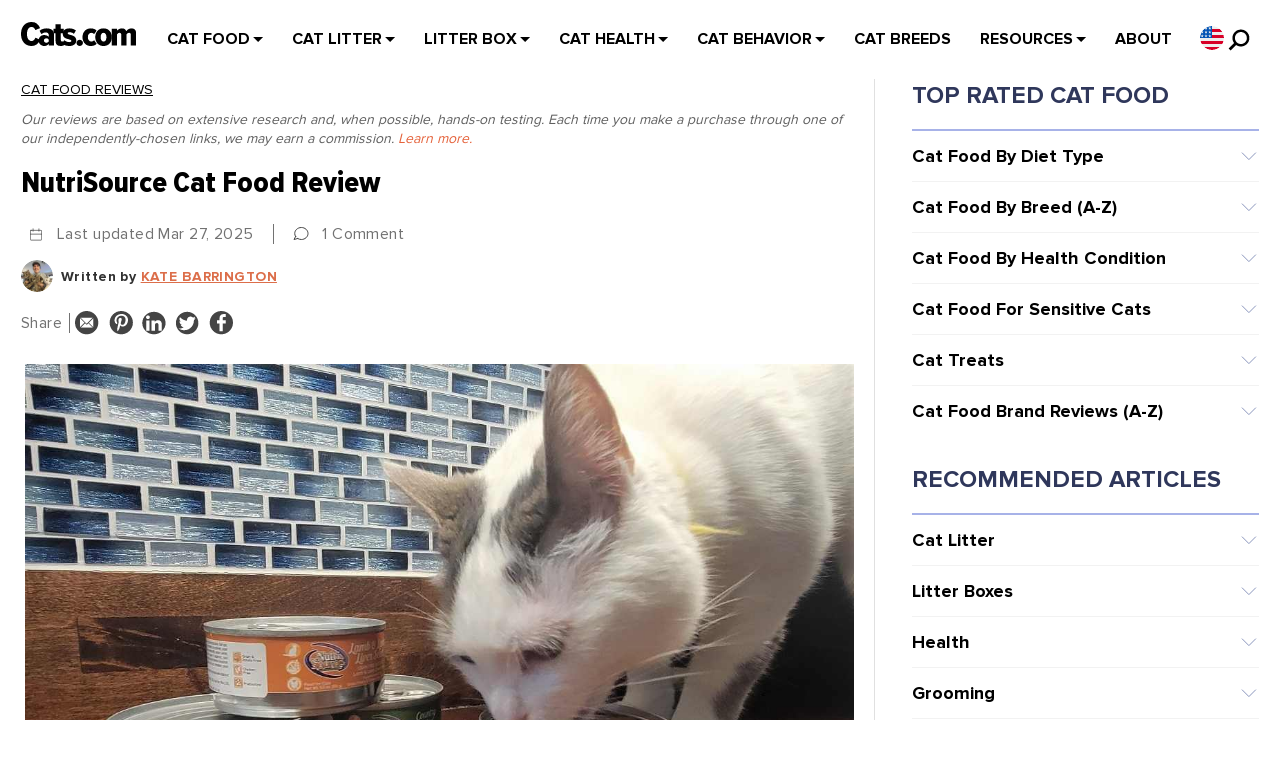

--- FILE ---
content_type: text/html; charset=UTF-8
request_url: https://cats.com/nutrisource-cat-food-review
body_size: 69343
content:
<!DOCTYPE html>
<!--[if IE 7]>
<html class="ie ie7" lang="en-US">
<![endif]-->
<!--[if IE 8]>
<html class="ie ie8" lang="en-US">
<![endif]-->
<!--[if !(IE 7) & !(IE 8)]><!-->
<html lang="en-US">
<!--<![endif]-->
<head>
    
        
    




    <!-- Google Tag Manager -->
    <script>
                window.addEventListener('firstUserActivity', function (e) {
                        (function (w, d, s, l, i) {
                w[l] = w[l] || [];
                w[l].push({
                    'gtm.start':
                        new Date().getTime(), event: 'gtm.js'
                });
                var f = d.getElementsByTagName(s)[0],
                    j = d.createElement(s), dl = l != 'dataLayer' ? '&l=' + l : '';
                j.async = true;
                j.src =
                    'https://www.googletagmanager.com/gtm.js?id=' + i + dl;
                f.parentNode.insertBefore(j, f);
            })(window, document, 'script', 'dataLayer', 'GTM-N8H825');

            
            
                    });
            </script>



    <!-- End Google Tag Manager -->
    <meta name="google-adsense-account" content="ca-pub-2566302235509071">
    <meta name="facebook-domain-verification" content="fkptk0e9h551c9mvsxhmgvhv0r7r7q" />
    <meta name="OMG-Verify-V1" content="4d15a270-df71-423b-97c0-cce7160689f0" />
    <meta name="google-site-verification" content="YCeaMaW7tA8tfG3DWkUxJAjIDEYBnFEw3qbyAf-i-UI" />
    <meta name="fo-verify" content="038d214e-c314-4107-9ef7-0f348d2cd9c2">
    <meta name="msvalidate.01" content="306FB4313388204B696C5A9093158263" />
    <meta name='ir-site-verification-token' value='1763218672' />
    <meta name="author" content="Cats.com">
    <meta name="viewport" content="width=device-width" />
    <meta name="p:domain_verify" content="47174542e2c36cee9e3b14b6c65a545f" />
    <meta name="ahrefs-site-verification" content="5ac06996ced42b59f0589bedb408b0d31f86ba5874c1c26115cf704c0395168e">
    <link rel="profile" href="https://gmpg.org/xfn/11" />
    <link rel="pingback" href="https://cats.com/xmlrpc.php" />


    

        <!--[if lt IE 9]>
    <script src="https://cats.com/wp-content/themes/ribosome/js/html5.js" type="text/javascript"></script>
    <![endif]-->

    <meta name='robots' content='index, follow, max-image-preview:large, max-snippet:-1, max-video-preview:-1' />

	<!-- This site is optimized with the Yoast SEO plugin v26.7 - https://yoast.com/wordpress/plugins/seo/ -->
	<title>Unbiased NutriSource Cat Food Review - Cats.com</title>
	<meta name="description" content="We’ve rated NutriSource on ingredient quality, species-appropriateness, recalls, and more. Read our NutriSource cat food review to learn how this brand stacks up." />
	<link rel="canonical" href="https://cats.com/nutrisource-cat-food-review" />
	<meta property="og:locale" content="en_US" />
	<meta property="og:type" content="article" />
	<meta property="og:title" content="Unbiased NutriSource Cat Food Review - Cats.com" />
	<meta property="og:description" content="We’ve rated NutriSource on ingredient quality, species-appropriateness, recalls, and more. Read our NutriSource cat food review to learn how this brand stacks up." />
	<meta property="og:url" content="https://cats.com/nutrisource-cat-food-review" />
	<meta property="og:site_name" content="Cats.com" />
	<meta property="article:publisher" content="https://www.facebook.com/wwwallaboutcats/" />
	<meta property="article:published_time" content="2022-04-27T03:06:33+00:00" />
	<meta property="article:modified_time" content="2025-03-27T14:17:25+00:00" />
	<meta property="og:image" content="https://cats.com/wp-content/uploads/2022/04/Nutrisource-1.jpg" />
	<meta property="og:image:width" content="1200" />
	<meta property="og:image:height" content="755" />
	<meta property="og:image:type" content="image/jpeg" />
	<meta name="author" content="Kate Barrington" />
	<meta name="twitter:card" content="summary_large_image" />
	<meta name="twitter:creator" content="@Doron0204" />
	<meta name="twitter:site" content="@Doron0204" />
	<meta name="twitter:label1" content="Written by" />
	<meta name="twitter:data1" content="Kate Barrington" />
	<meta name="twitter:label2" content="Est. reading time" />
	<meta name="twitter:data2" content="13 minutes" />
	<script type="application/ld+json" class="yoast-schema-graph">{"@context":"https://schema.org","@graph":[{"@type":"Article","@id":"https://cats.com/nutrisource-cat-food-review#article","isPartOf":{"@id":"https://cats.com/nutrisource-cat-food-review"},"author":{"name":"Kate Barrington","@id":"https://cats.com/#/schema/person/b61997b513aea1bdc6b4fa6f37e003cd"},"headline":"NutriSource Cat Food Review","datePublished":"2022-04-27T03:06:33+00:00","dateModified":"2025-03-27T14:17:25+00:00","mainEntityOfPage":{"@id":"https://cats.com/nutrisource-cat-food-review"},"wordCount":2570,"commentCount":1,"publisher":{"@id":"https://cats.com/#organization"},"image":{"@id":"https://cats.com/nutrisource-cat-food-review#primaryimage"},"thumbnailUrl":"https://cats.com/wp-content/uploads/2022/04/Nutrisource-1.jpg","articleSection":["Cat Nutrition &amp; Diet","Food","Reviews"],"inLanguage":"en-US","potentialAction":[{"@type":"CommentAction","name":"Comment","target":["https://cats.com/nutrisource-cat-food-review#respond"]}]},{"@type":"WebPage","@id":"https://cats.com/nutrisource-cat-food-review","url":"https://cats.com/nutrisource-cat-food-review","name":"Unbiased NutriSource Cat Food Review - Cats.com","isPartOf":{"@id":"https://cats.com/#website"},"primaryImageOfPage":{"@id":"https://cats.com/nutrisource-cat-food-review#primaryimage"},"image":{"@id":"https://cats.com/nutrisource-cat-food-review#primaryimage"},"thumbnailUrl":"https://cats.com/wp-content/uploads/2022/04/Nutrisource-1.jpg","datePublished":"2022-04-27T03:06:33+00:00","dateModified":"2025-03-27T14:17:25+00:00","description":"We’ve rated NutriSource on ingredient quality, species-appropriateness, recalls, and more. Read our NutriSource cat food review to learn how this brand stacks up.","inLanguage":"en-US","potentialAction":[{"@type":"ReadAction","target":["https://cats.com/nutrisource-cat-food-review"]}]},{"@type":"ImageObject","inLanguage":"en-US","@id":"https://cats.com/nutrisource-cat-food-review#primaryimage","url":"https://cats.com/wp-content/uploads/2022/04/Nutrisource-1.jpg","contentUrl":"https://cats.com/wp-content/uploads/2022/04/Nutrisource-1.jpg","width":1200,"height":755},{"@type":"WebSite","@id":"https://cats.com/#website","url":"https://cats.com/","name":"Cats.com","description":"In-depth cat product reviews, behavior guides, and vet-written education on symptoms, diseases, and more.","publisher":{"@id":"https://cats.com/#organization"},"potentialAction":[{"@type":"SearchAction","target":{"@type":"EntryPoint","urlTemplate":"https://cats.com/?s={search_term_string}"},"query-input":{"@type":"PropertyValueSpecification","valueRequired":true,"valueName":"search_term_string"}}],"inLanguage":"en-US"},{"@type":"Organization","@id":"https://cats.com/#organization","name":"Cats.com","url":"https://cats.com/","logo":{"@type":"ImageObject","inLanguage":"en-US","@id":"https://cats.com/#/schema/logo/image/","url":"https://cats.com/wp-content/uploads/2024/12/cats-com-logo.svg","contentUrl":"https://cats.com/wp-content/uploads/2024/12/cats-com-logo.svg","width":115,"height":24,"caption":"Cats.com"},"image":{"@id":"https://cats.com/#/schema/logo/image/"},"sameAs":["https://www.facebook.com/wwwallaboutcats/","https://x.com/Doron0204","https://www.pinterest.com/doronwolffberg/were-all-about-the-cats/","https://www.youtube.com/channel/UC2fX-cJNCODSByMC3SpuQSQ"]},{"@type":"Person","@id":"https://cats.com/#/schema/person/b61997b513aea1bdc6b4fa6f37e003cd","name":"Kate Barrington","image":{"@type":"ImageObject","inLanguage":"en-US","@id":"https://cats.com/#/schema/person/image/","url":"https://cats.com/wp-content/uploads/2023/03/kate-96x96.jpg","contentUrl":"https://cats.com/wp-content/uploads/2023/03/kate-96x96.jpg","caption":"Kate Barrington"},"description":"Kate Barrington is a writer with over twelve years of experience in the pet industry. She is an NAVC-certified Pet Nutrition Coach and has completed coursework in therapeutic nutrition, raw feeding, and the formulation of homemade diets for pets at an accredited university. Kate enjoys cooking, reading, and doing DIY projects around the house. She has three cats, Bagel, Munchkin, and Biscuit.","sameAs":["https://www.linkedin.com/in/katebarrington/"],"url":"https://cats.com/author/kate"}]}</script>
	<!-- / Yoast SEO plugin. -->


<link rel="alternate" type="application/rss+xml" title="Cats.com &raquo; Feed" href="https://cats.com/feed" />
<link rel="alternate" type="application/rss+xml" title="Cats.com &raquo; Comments Feed" href="https://cats.com/comments/feed" />
<link rel="alternate" type="application/rss+xml" title="Cats.com &raquo; NutriSource Cat Food Review Comments Feed" href="https://cats.com/nutrisource-cat-food-review/feed" />
<link rel="alternate" title="oEmbed (JSON)" type="application/json+oembed" href="https://cats.com/wp-json/oembed/1.0/embed?url=https%3A%2F%2Fcats.com%2Fnutrisource-cat-food-review" />
<link rel="alternate" title="oEmbed (XML)" type="text/xml+oembed" href="https://cats.com/wp-json/oembed/1.0/embed?url=https%3A%2F%2Fcats.com%2Fnutrisource-cat-food-review&#038;format=xml" />
<style id='wp-img-auto-sizes-contain-inline-css' type='text/css'>
img:is([sizes=auto i],[sizes^="auto," i]){contain-intrinsic-size:3000px 1500px}
/*# sourceURL=wp-img-auto-sizes-contain-inline-css */
</style>
<style id='classic-theme-styles-inline-css' type='text/css'>
/*! This file is auto-generated */
.wp-block-button__link{color:#fff;background-color:#32373c;border-radius:9999px;box-shadow:none;text-decoration:none;padding:calc(.667em + 2px) calc(1.333em + 2px);font-size:1.125em}.wp-block-file__button{background:#32373c;color:#fff;text-decoration:none}
/*# sourceURL=/wp-includes/css/classic-themes.min.css */
</style>
<link rel='stylesheet' id='ribosome-style-css' href='https://cats.com/wp-content/themes/ribosome/style.css?ver=1762346627' type='text/css' media='all' />
<link rel='stylesheet' id='ribosome-custom-style-css' href='https://cats.com/wp-content/themes/ribosome/custom-style.css?ver=1762346627' type='text/css' media='all' />
<link rel='stylesheet' id='font-awesome-css' href='https://cats.com/wp-content/themes/ribosome/css/font-awesome-4.4.0/css/font-awesome.min.css?ver=1762346627' type='text/css' media='all' />
<script type="text/javascript">
            window._nslDOMReady = (function () {
                const executedCallbacks = new Set();
            
                return function (callback) {
                    /**
                    * Third parties might dispatch DOMContentLoaded events, so we need to ensure that we only run our callback once!
                    */
                    if (executedCallbacks.has(callback)) return;
            
                    const wrappedCallback = function () {
                        if (executedCallbacks.has(callback)) return;
                        executedCallbacks.add(callback);
                        callback();
                    };
            
                    if (document.readyState === "complete" || document.readyState === "interactive") {
                        wrappedCallback();
                    } else {
                        document.addEventListener("DOMContentLoaded", wrappedCallback);
                    }
                };
            })();
        </script><script type="text/javascript" src="https://cats.com/wp-includes/js/jquery/jquery.min.js?ver=1762346627" id="jquery-core-js"></script>
<script type="text/javascript" src="https://cats.com/wp-includes/js/jquery/jquery-migrate.min.js?ver=1762346627" id="jquery-migrate-js"></script>
<link rel="https://api.w.org/" href="https://cats.com/wp-json/" /><link rel="alternate" title="JSON" type="application/json" href="https://cats.com/wp-json/wp/v2/posts/44423" /><link rel="EditURI" type="application/rsd+xml" title="RSD" href="https://cats.com/xmlrpc.php?rsd" />
<meta name="generator" content="WordPress 6.9" />
<link rel='shortlink' href='https://cats.com/?p=44423' />
	<style type='text/css'>
		a {color: #E5633C;}
	a:hover {color: #E5633C;}
	.social-icon-wrapper a:hover {color: #E5633C;}
	.toggle-search {color: #E5633C;}
	.prefix-widget-title {color: #E5633C;}
	.sub-title a:hover {color:#E5633C;}
	.entry-content a:visited,.comment-content a:visited {color:#E5633C;}
	input[type="submit"], input[type="reset"] {background-color:#E5633C !important;}
	.bypostauthor cite span {background-color:#E5633C;}
	.entry-header .entry-title a:hover {color:#E5633C ;}
	.archive-header {border-left-color:#E5633C;}
	.main-navigation .current-menu-item a,
	.main-navigation .current-menu-ancestor > a,
	.main-navigation .current_page_item > a,
	.main-navigation .current_page_ancestor > a {color: #E5633C;}
	.main-navigation li a:hover  {color: #E5633C;}
	.widget-area .widget a:hover {
		color: #E5633C !important;
	}
	footer[role="contentinfo"] a:hover {
		color: #E5633C;
	}
	.author-info a {color: #E5633C;}
	.entry-meta a:hover {
	color: #E5633C;
	}
	.format-status .entry-header header a:hover {
		color: #E5633C;
	}
	.comments-area article header a:hover {
		color: #E5633C;
	}
	a.comment-reply-link:hover,
	a.comment-edit-link:hover {
		color: #E5633C;
	}
	.template-front-page .widget-area .widget li a:hover {
		color: #E5633C;
	}
	.currenttext, .paginacion a:hover {background-color:#E5633C;}
	.aside{border-left-color:#E5633C !important;}
	blockquote{border-left-color:#E5633C;}
	.logo-header-wrapper{background-color:#E5633C;}
	h3.cabeceras-fp {border-bottom-color:#E5633C;}
	.encabezados-front-page {background-color:#E5633C;}
	.icono-caja-destacados {color: #E5633C;}
	.enlace-caja-destacados:hover {background-color: #E5633C;}
	h2.comments-title {border-left-color:#E5633C;}
	
		
			.blog-info-sin-imagen {background-color: #E5633C;}
		
			.widget-title-tab{
			background-color:#E5633C;
			color:#fff;
		}
		.widget-title-tab a.rsswidget{color:#fff !important;}
		h3.widget-title { border-bottom:2px solid #E5633C;}
		
		
		
		
			.logo-header-wrapper {background-color:#ffffff;}
		
		
			
		body.custom-font-enabled {font-family: "Open Sans", Arial, Verdana;}
	
			@media screen and (min-width: 768px) {
			#primary {float:left;}
			#secondary {float:right;}
			.site-content {
				border-left: none;
				padding-left:0;
				padding-right: 24px;
				padding-right:1.714285714285714rem;
			}
			
		}
		@media screen and (min-width: 960px) {
			.site-content {
				border-right: 1px solid #e0e0e0;
			}
		}
		
	@media screen and (min-width: 768px) {
			.excerpt-wrapper{border-left:2px solid #E5633C;}
		
		
		}
	
	@media screen and (max-width: 599px) {
		.menu-toggle, .menu-toggle:hover {
			background:#E5633C !important;
			color:#ffffff !important;
			width:100%;
		}
	}
	</style>
	
	<style type="text/css" id="ribosome-header-css">
			.site-header h1 a,
		.site-header h2 {
			color: #be2125;
		}
		</style>
	<style type="text/css" id="custom-background-css">
body.custom-background { background-color: #f6f6f6; }
</style>
	<link rel="icon" href="https://cats.com/wp-content/uploads/2020/09/all-about-cats-favicon-60x60.png" sizes="32x32" />
<link rel="icon" href="https://cats.com/wp-content/uploads/2020/09/all-about-cats-favicon.png" sizes="192x192" />
<link rel="apple-touch-icon" href="https://cats.com/wp-content/uploads/2020/09/all-about-cats-favicon.png" />
<meta name="msapplication-TileImage" content="https://cats.com/wp-content/uploads/2020/09/all-about-cats-favicon.png" />
<style type="text/css">div.nsl-container[data-align="left"] {
    text-align: left;
}

div.nsl-container[data-align="center"] {
    text-align: center;
}

div.nsl-container[data-align="right"] {
    text-align: right;
}


div.nsl-container div.nsl-container-buttons a[data-plugin="nsl"] {
    text-decoration: none;
    box-shadow: none;
    border: 0;
}

div.nsl-container .nsl-container-buttons {
    display: flex;
    padding: 5px 0;
}

div.nsl-container.nsl-container-block .nsl-container-buttons {
    display: inline-grid;
    grid-template-columns: minmax(145px, auto);
}

div.nsl-container-block-fullwidth .nsl-container-buttons {
    flex-flow: column;
    align-items: center;
}

div.nsl-container-block-fullwidth .nsl-container-buttons a,
div.nsl-container-block .nsl-container-buttons a {
    flex: 1 1 auto;
    display: block;
    margin: 5px 0;
    width: 100%;
}

div.nsl-container-inline {
    margin: -5px;
    text-align: left;
}

div.nsl-container-inline .nsl-container-buttons {
    justify-content: center;
    flex-wrap: wrap;
}

div.nsl-container-inline .nsl-container-buttons a {
    margin: 5px;
    display: inline-block;
}

div.nsl-container-grid .nsl-container-buttons {
    flex-flow: row;
    align-items: center;
    flex-wrap: wrap;
}

div.nsl-container-grid .nsl-container-buttons a {
    flex: 1 1 auto;
    display: block;
    margin: 5px;
    max-width: 280px;
    width: 100%;
}

@media only screen and (min-width: 650px) {
    div.nsl-container-grid .nsl-container-buttons a {
        width: auto;
    }
}

div.nsl-container .nsl-button {
    cursor: pointer;
    vertical-align: top;
    border-radius: 4px;
}

div.nsl-container .nsl-button-default {
    color: #fff;
    display: flex;
}

div.nsl-container .nsl-button-icon {
    display: inline-block;
}

div.nsl-container .nsl-button-svg-container {
    flex: 0 0 auto;
    padding: 8px;
    display: flex;
    align-items: center;
}

div.nsl-container svg {
    height: 24px;
    width: 24px;
    vertical-align: top;
}

div.nsl-container .nsl-button-default div.nsl-button-label-container {
    margin: 0 24px 0 12px;
    padding: 10px 0;
    font-family: Helvetica, Arial, sans-serif;
    font-size: 16px;
    line-height: 20px;
    letter-spacing: .25px;
    overflow: hidden;
    text-align: center;
    text-overflow: clip;
    white-space: nowrap;
    flex: 1 1 auto;
    -webkit-font-smoothing: antialiased;
    -moz-osx-font-smoothing: grayscale;
    text-transform: none;
    display: inline-block;
}

div.nsl-container .nsl-button-google[data-skin="light"] {
    box-shadow: inset 0 0 0 1px #747775;
    color: #1f1f1f;
}

div.nsl-container .nsl-button-google[data-skin="dark"] {
    box-shadow: inset 0 0 0 1px #8E918F;
    color: #E3E3E3;
}

div.nsl-container .nsl-button-google[data-skin="neutral"] {
    color: #1F1F1F;
}

div.nsl-container .nsl-button-google div.nsl-button-label-container {
    font-family: "Roboto Medium", Roboto, Helvetica, Arial, sans-serif;
}

div.nsl-container .nsl-button-apple .nsl-button-svg-container {
    padding: 0 6px;
}

div.nsl-container .nsl-button-apple .nsl-button-svg-container svg {
    height: 40px;
    width: auto;
}

div.nsl-container .nsl-button-apple[data-skin="light"] {
    color: #000;
    box-shadow: 0 0 0 1px #000;
}

div.nsl-container .nsl-button-facebook[data-skin="white"] {
    color: #000;
    box-shadow: inset 0 0 0 1px #000;
}

div.nsl-container .nsl-button-facebook[data-skin="light"] {
    color: #1877F2;
    box-shadow: inset 0 0 0 1px #1877F2;
}

div.nsl-container .nsl-button-spotify[data-skin="white"] {
    color: #191414;
    box-shadow: inset 0 0 0 1px #191414;
}

div.nsl-container .nsl-button-apple div.nsl-button-label-container {
    font-size: 17px;
    font-family: -apple-system, BlinkMacSystemFont, "Segoe UI", Roboto, Helvetica, Arial, sans-serif, "Apple Color Emoji", "Segoe UI Emoji", "Segoe UI Symbol";
}

div.nsl-container .nsl-button-slack div.nsl-button-label-container {
    font-size: 17px;
    font-family: -apple-system, BlinkMacSystemFont, "Segoe UI", Roboto, Helvetica, Arial, sans-serif, "Apple Color Emoji", "Segoe UI Emoji", "Segoe UI Symbol";
}

div.nsl-container .nsl-button-slack[data-skin="light"] {
    color: #000000;
    box-shadow: inset 0 0 0 1px #DDDDDD;
}

div.nsl-container .nsl-button-tiktok[data-skin="light"] {
    color: #161823;
    box-shadow: 0 0 0 1px rgba(22, 24, 35, 0.12);
}


div.nsl-container .nsl-button-kakao {
    color: rgba(0, 0, 0, 0.85);
}

.nsl-clear {
    clear: both;
}

.nsl-container {
    clear: both;
}

.nsl-disabled-provider .nsl-button {
    filter: grayscale(1);
    opacity: 0.8;
}

/*Button align start*/

div.nsl-container-inline[data-align="left"] .nsl-container-buttons {
    justify-content: flex-start;
}

div.nsl-container-inline[data-align="center"] .nsl-container-buttons {
    justify-content: center;
}

div.nsl-container-inline[data-align="right"] .nsl-container-buttons {
    justify-content: flex-end;
}


div.nsl-container-grid[data-align="left"] .nsl-container-buttons {
    justify-content: flex-start;
}

div.nsl-container-grid[data-align="center"] .nsl-container-buttons {
    justify-content: center;
}

div.nsl-container-grid[data-align="right"] .nsl-container-buttons {
    justify-content: flex-end;
}

div.nsl-container-grid[data-align="space-around"] .nsl-container-buttons {
    justify-content: space-around;
}

div.nsl-container-grid[data-align="space-between"] .nsl-container-buttons {
    justify-content: space-between;
}

/* Button align end*/

/* Redirect */

#nsl-redirect-overlay {
    display: flex;
    flex-direction: column;
    justify-content: center;
    align-items: center;
    position: fixed;
    z-index: 1000000;
    left: 0;
    top: 0;
    width: 100%;
    height: 100%;
    backdrop-filter: blur(1px);
    background-color: RGBA(0, 0, 0, .32);;
}

#nsl-redirect-overlay-container {
    display: flex;
    flex-direction: column;
    justify-content: center;
    align-items: center;
    background-color: white;
    padding: 30px;
    border-radius: 10px;
}

#nsl-redirect-overlay-spinner {
    content: '';
    display: block;
    margin: 20px;
    border: 9px solid RGBA(0, 0, 0, .6);
    border-top: 9px solid #fff;
    border-radius: 50%;
    box-shadow: inset 0 0 0 1px RGBA(0, 0, 0, .6), 0 0 0 1px RGBA(0, 0, 0, .6);
    width: 40px;
    height: 40px;
    animation: nsl-loader-spin 2s linear infinite;
}

@keyframes nsl-loader-spin {
    0% {
        transform: rotate(0deg)
    }
    to {
        transform: rotate(360deg)
    }
}

#nsl-redirect-overlay-title {
    font-family: -apple-system, BlinkMacSystemFont, "Segoe UI", Roboto, Oxygen-Sans, Ubuntu, Cantarell, "Helvetica Neue", sans-serif;
    font-size: 18px;
    font-weight: bold;
    color: #3C434A;
}

#nsl-redirect-overlay-text {
    font-family: -apple-system, BlinkMacSystemFont, "Segoe UI", Roboto, Oxygen-Sans, Ubuntu, Cantarell, "Helvetica Neue", sans-serif;
    text-align: center;
    font-size: 14px;
    color: #3C434A;
}

/* Redirect END*/</style><style type="text/css">/* Notice fallback */
#nsl-notices-fallback {
    position: fixed;
    right: 10px;
    top: 10px;
    z-index: 10000;
}

.admin-bar #nsl-notices-fallback {
    top: 42px;
}

#nsl-notices-fallback > div {
    position: relative;
    background: #fff;
    border-left: 4px solid #fff;
    box-shadow: 0 1px 1px 0 rgba(0, 0, 0, .1);
    margin: 5px 15px 2px;
    padding: 1px 20px;
}

#nsl-notices-fallback > div.error {
    display: block;
    border-left-color: #dc3232;
}

#nsl-notices-fallback > div.updated {
    display: block;
    border-left-color: #46b450;
}

#nsl-notices-fallback p {
    margin: .5em 0;
    padding: 2px;
}

#nsl-notices-fallback > div:after {
    position: absolute;
    right: 5px;
    top: 5px;
    content: '\00d7';
    display: block;
    height: 16px;
    width: 16px;
    line-height: 16px;
    text-align: center;
    font-size: 20px;
    cursor: pointer;
}</style>		<style type="text/css" id="wp-custom-css">
			a.amazon {
    display: inline-block;
    vertical-align: middle;
    padding: 10px;
    background: #ff3d17;
    border-bottom: 5px solid #c20000;
    color: #fff;
    text-transform: uppercase;
    text-align: center;
    font-size: 14px;
    line-height: 20px;
    font-weight: 700;
    margin-bottom: 10px;
    border-radius: 5px;
}
span.product-review-heading {
    background-color: #ffa800;
}		</style>
		
    <meta name="p:domain_verify" content="d77c8feb2c476a4aa7827f08bfe27843"/>
        
        
            
            
            

                            <script>
                    window.addEventListener('firstUserActivity', function (e) {
                        (function(d,u,ac){var s=d.createElement('script');s.type='text/javascript';s.src='https://a.omappapi.com/app/js/api.min.js';s.async=true;s.dataset.user=u;s.dataset.account=ac;d.getElementsByTagName('head')[0].appendChild(s);})(document,51992,58516);
                    });
                </script>


                <script>
                    function getCookie(name) {
                        const value = `; ${document.cookie}`;
                        const parts = value.split(`; ${name}=`);
                        if (parts.length === 2) return parts.pop().split(';').shift();
                    }

                    document.addEventListener('om.Optin.success', function(event) {
                        const newEventId = 'lead_' + Date.now();
                        const email = event.detail.Optin.data.fields.email;

                        fetch('https://cats.com/api/fb/track.php', {
                            method: 'POST',
                            headers: {
                                'Content-Type': 'application/json'
                            },
                            body: JSON.stringify({
                                event_id: newEventId,
                                event_name: 'Lead',
                                event_source_url: window.location.href,
                                email: email,
                                fbc: getCookie('_fbc'),
                                fbp: getCookie('_fbp')
                            })
                        });

                        fbq('track', 'Lead', {}, {eventID: newEventId});


                        var eventId = AnyTrack('trigger', 'FormSubmit', {
                            email: email
                        });

                        fbq('track', 'AnyTrack FormSubmit', {}, {eventID: eventId});
                    });
                                    </script>

            <!-- / https://optinmonster.com -->
                    
        <link rel="preload" href="https://cats.com/wp-content/themes/ribosome/fonts/ProximaNova-Regular.woff2" as="font" type="font/woff2" crossorigin="anonymous">
    <link rel="preload" href="https://cats.com/wp-content/themes/ribosome/fonts/ProximaNova-Bold.woff2" as="font" type="font/woff2" crossorigin="anonymous">
    <link rel="preload" href="https://cats.com/wp-content/themes/ribosome/fonts/ProximaNovaCondXbold.woff2" as="font" type="font/woff2" crossorigin="anonymous">

    
    <style id='global-styles-inline-css' type='text/css'>
:root{--wp--preset--aspect-ratio--square: 1;--wp--preset--aspect-ratio--4-3: 4/3;--wp--preset--aspect-ratio--3-4: 3/4;--wp--preset--aspect-ratio--3-2: 3/2;--wp--preset--aspect-ratio--2-3: 2/3;--wp--preset--aspect-ratio--16-9: 16/9;--wp--preset--aspect-ratio--9-16: 9/16;--wp--preset--color--black: #000000;--wp--preset--color--cyan-bluish-gray: #abb8c3;--wp--preset--color--white: #ffffff;--wp--preset--color--pale-pink: #f78da7;--wp--preset--color--vivid-red: #cf2e2e;--wp--preset--color--luminous-vivid-orange: #ff6900;--wp--preset--color--luminous-vivid-amber: #fcb900;--wp--preset--color--light-green-cyan: #7bdcb5;--wp--preset--color--vivid-green-cyan: #00d084;--wp--preset--color--pale-cyan-blue: #8ed1fc;--wp--preset--color--vivid-cyan-blue: #0693e3;--wp--preset--color--vivid-purple: #9b51e0;--wp--preset--gradient--vivid-cyan-blue-to-vivid-purple: linear-gradient(135deg,rgb(6,147,227) 0%,rgb(155,81,224) 100%);--wp--preset--gradient--light-green-cyan-to-vivid-green-cyan: linear-gradient(135deg,rgb(122,220,180) 0%,rgb(0,208,130) 100%);--wp--preset--gradient--luminous-vivid-amber-to-luminous-vivid-orange: linear-gradient(135deg,rgb(252,185,0) 0%,rgb(255,105,0) 100%);--wp--preset--gradient--luminous-vivid-orange-to-vivid-red: linear-gradient(135deg,rgb(255,105,0) 0%,rgb(207,46,46) 100%);--wp--preset--gradient--very-light-gray-to-cyan-bluish-gray: linear-gradient(135deg,rgb(238,238,238) 0%,rgb(169,184,195) 100%);--wp--preset--gradient--cool-to-warm-spectrum: linear-gradient(135deg,rgb(74,234,220) 0%,rgb(151,120,209) 20%,rgb(207,42,186) 40%,rgb(238,44,130) 60%,rgb(251,105,98) 80%,rgb(254,248,76) 100%);--wp--preset--gradient--blush-light-purple: linear-gradient(135deg,rgb(255,206,236) 0%,rgb(152,150,240) 100%);--wp--preset--gradient--blush-bordeaux: linear-gradient(135deg,rgb(254,205,165) 0%,rgb(254,45,45) 50%,rgb(107,0,62) 100%);--wp--preset--gradient--luminous-dusk: linear-gradient(135deg,rgb(255,203,112) 0%,rgb(199,81,192) 50%,rgb(65,88,208) 100%);--wp--preset--gradient--pale-ocean: linear-gradient(135deg,rgb(255,245,203) 0%,rgb(182,227,212) 50%,rgb(51,167,181) 100%);--wp--preset--gradient--electric-grass: linear-gradient(135deg,rgb(202,248,128) 0%,rgb(113,206,126) 100%);--wp--preset--gradient--midnight: linear-gradient(135deg,rgb(2,3,129) 0%,rgb(40,116,252) 100%);--wp--preset--font-size--small: 13px;--wp--preset--font-size--medium: 20px;--wp--preset--font-size--large: 36px;--wp--preset--font-size--x-large: 42px;--wp--preset--spacing--20: 0.44rem;--wp--preset--spacing--30: 0.67rem;--wp--preset--spacing--40: 1rem;--wp--preset--spacing--50: 1.5rem;--wp--preset--spacing--60: 2.25rem;--wp--preset--spacing--70: 3.38rem;--wp--preset--spacing--80: 5.06rem;--wp--preset--shadow--natural: 6px 6px 9px rgba(0, 0, 0, 0.2);--wp--preset--shadow--deep: 12px 12px 50px rgba(0, 0, 0, 0.4);--wp--preset--shadow--sharp: 6px 6px 0px rgba(0, 0, 0, 0.2);--wp--preset--shadow--outlined: 6px 6px 0px -3px rgb(255, 255, 255), 6px 6px rgb(0, 0, 0);--wp--preset--shadow--crisp: 6px 6px 0px rgb(0, 0, 0);}:where(.is-layout-flex){gap: 0.5em;}:where(.is-layout-grid){gap: 0.5em;}body .is-layout-flex{display: flex;}.is-layout-flex{flex-wrap: wrap;align-items: center;}.is-layout-flex > :is(*, div){margin: 0;}body .is-layout-grid{display: grid;}.is-layout-grid > :is(*, div){margin: 0;}:where(.wp-block-columns.is-layout-flex){gap: 2em;}:where(.wp-block-columns.is-layout-grid){gap: 2em;}:where(.wp-block-post-template.is-layout-flex){gap: 1.25em;}:where(.wp-block-post-template.is-layout-grid){gap: 1.25em;}.has-black-color{color: var(--wp--preset--color--black) !important;}.has-cyan-bluish-gray-color{color: var(--wp--preset--color--cyan-bluish-gray) !important;}.has-white-color{color: var(--wp--preset--color--white) !important;}.has-pale-pink-color{color: var(--wp--preset--color--pale-pink) !important;}.has-vivid-red-color{color: var(--wp--preset--color--vivid-red) !important;}.has-luminous-vivid-orange-color{color: var(--wp--preset--color--luminous-vivid-orange) !important;}.has-luminous-vivid-amber-color{color: var(--wp--preset--color--luminous-vivid-amber) !important;}.has-light-green-cyan-color{color: var(--wp--preset--color--light-green-cyan) !important;}.has-vivid-green-cyan-color{color: var(--wp--preset--color--vivid-green-cyan) !important;}.has-pale-cyan-blue-color{color: var(--wp--preset--color--pale-cyan-blue) !important;}.has-vivid-cyan-blue-color{color: var(--wp--preset--color--vivid-cyan-blue) !important;}.has-vivid-purple-color{color: var(--wp--preset--color--vivid-purple) !important;}.has-black-background-color{background-color: var(--wp--preset--color--black) !important;}.has-cyan-bluish-gray-background-color{background-color: var(--wp--preset--color--cyan-bluish-gray) !important;}.has-white-background-color{background-color: var(--wp--preset--color--white) !important;}.has-pale-pink-background-color{background-color: var(--wp--preset--color--pale-pink) !important;}.has-vivid-red-background-color{background-color: var(--wp--preset--color--vivid-red) !important;}.has-luminous-vivid-orange-background-color{background-color: var(--wp--preset--color--luminous-vivid-orange) !important;}.has-luminous-vivid-amber-background-color{background-color: var(--wp--preset--color--luminous-vivid-amber) !important;}.has-light-green-cyan-background-color{background-color: var(--wp--preset--color--light-green-cyan) !important;}.has-vivid-green-cyan-background-color{background-color: var(--wp--preset--color--vivid-green-cyan) !important;}.has-pale-cyan-blue-background-color{background-color: var(--wp--preset--color--pale-cyan-blue) !important;}.has-vivid-cyan-blue-background-color{background-color: var(--wp--preset--color--vivid-cyan-blue) !important;}.has-vivid-purple-background-color{background-color: var(--wp--preset--color--vivid-purple) !important;}.has-black-border-color{border-color: var(--wp--preset--color--black) !important;}.has-cyan-bluish-gray-border-color{border-color: var(--wp--preset--color--cyan-bluish-gray) !important;}.has-white-border-color{border-color: var(--wp--preset--color--white) !important;}.has-pale-pink-border-color{border-color: var(--wp--preset--color--pale-pink) !important;}.has-vivid-red-border-color{border-color: var(--wp--preset--color--vivid-red) !important;}.has-luminous-vivid-orange-border-color{border-color: var(--wp--preset--color--luminous-vivid-orange) !important;}.has-luminous-vivid-amber-border-color{border-color: var(--wp--preset--color--luminous-vivid-amber) !important;}.has-light-green-cyan-border-color{border-color: var(--wp--preset--color--light-green-cyan) !important;}.has-vivid-green-cyan-border-color{border-color: var(--wp--preset--color--vivid-green-cyan) !important;}.has-pale-cyan-blue-border-color{border-color: var(--wp--preset--color--pale-cyan-blue) !important;}.has-vivid-cyan-blue-border-color{border-color: var(--wp--preset--color--vivid-cyan-blue) !important;}.has-vivid-purple-border-color{border-color: var(--wp--preset--color--vivid-purple) !important;}.has-vivid-cyan-blue-to-vivid-purple-gradient-background{background: var(--wp--preset--gradient--vivid-cyan-blue-to-vivid-purple) !important;}.has-light-green-cyan-to-vivid-green-cyan-gradient-background{background: var(--wp--preset--gradient--light-green-cyan-to-vivid-green-cyan) !important;}.has-luminous-vivid-amber-to-luminous-vivid-orange-gradient-background{background: var(--wp--preset--gradient--luminous-vivid-amber-to-luminous-vivid-orange) !important;}.has-luminous-vivid-orange-to-vivid-red-gradient-background{background: var(--wp--preset--gradient--luminous-vivid-orange-to-vivid-red) !important;}.has-very-light-gray-to-cyan-bluish-gray-gradient-background{background: var(--wp--preset--gradient--very-light-gray-to-cyan-bluish-gray) !important;}.has-cool-to-warm-spectrum-gradient-background{background: var(--wp--preset--gradient--cool-to-warm-spectrum) !important;}.has-blush-light-purple-gradient-background{background: var(--wp--preset--gradient--blush-light-purple) !important;}.has-blush-bordeaux-gradient-background{background: var(--wp--preset--gradient--blush-bordeaux) !important;}.has-luminous-dusk-gradient-background{background: var(--wp--preset--gradient--luminous-dusk) !important;}.has-pale-ocean-gradient-background{background: var(--wp--preset--gradient--pale-ocean) !important;}.has-electric-grass-gradient-background{background: var(--wp--preset--gradient--electric-grass) !important;}.has-midnight-gradient-background{background: var(--wp--preset--gradient--midnight) !important;}.has-small-font-size{font-size: var(--wp--preset--font-size--small) !important;}.has-medium-font-size{font-size: var(--wp--preset--font-size--medium) !important;}.has-large-font-size{font-size: var(--wp--preset--font-size--large) !important;}.has-x-large-font-size{font-size: var(--wp--preset--font-size--x-large) !important;}
/*# sourceURL=global-styles-inline-css */
</style>
<link rel='stylesheet' id='su-shortcodes-css' href='https://cats.com/wp-content/plugins/cliverse-shortcodes-ultimate/includes/css/shortcodes.css?ver=1762346627' type='text/css' media='all' />
</head>

    <body class="wp-singular post-template-default single single-post postid-44423 single-format-standard custom-background wp-theme-ribosome wpf-default wpft- wpf-guest wpfu-group-4 wpf-theme-2022 wpf-is_standalone-0 wpf-boardid-0 is_wpforo_page-0 is_wpforo_url-0 is_wpforo_shortcode_page-0">

    <!--  Clickcease.com tracking-->
    <script type='text/javascript'>
        window.addEventListener('firstUserActivity', function (e) {
            var script = document.createElement('script');
            script.async = true;
            script.type = 'text/javascript';
            var target = 'https://www.clickcease.com/monitor/stat.js';
            script.src = target;
            var elem = document.head;
            elem.appendChild(script);
        });
    </script>
    <noscript>
        <a href='https://www.clickcease.com' rel='nofollow'><img src='https://monitor.clickcease.com/stats/stats.aspx' alt='ClickCease'/></a>
    </noscript>
    <!--  Clickcease.com tracking-->


    
    
    <!-- Google Tag Manager (noscript) -->
    <noscript><iframe src="https://www.googletagmanager.com/ns.html?id=GTM-N8H825"
    height="0" width="0" style="display:none;visibility:hidden"></iframe></noscript>
    <!-- End Google Tag Manager (noscript) -->

    <div id="page" class="hfeed site">
                <header id="masthead" class="site-header" role="banner">
            
                <div class="image-header-wrapper">
            
            <nav id="site-navigation" class="main-navigation" role="navigation">
                <a class="assistive-text" href="#content" title="Skip to content">Skip to content</a>
                <div id="logo" class="lg left">
                    <a href="https://cats.com">
                        <img class="nolazy" src="https://cats.com/wp-content/themes/ribosome/img/cats-com-logo.svg" width="115" height="24" alt="Cats.com">
                                                                    </a>
                </div>

                <div class="menu-primary-navigation-container"><ul id="menu-primary-navigation" class="nav-menu"><li id="menu-item-9823" class="menu-item menu-item-type-post_type menu-item-object-page menu-item-has-children menu-item-9823"><a href="https://cats.com/cat-food-reviews">Cat Food</a>
<ul class="sub-menu">
	<li id="menu-item-10570" class="icon_cat-food menu-item menu-item-type-post_type menu-item-object-page menu-item-10570"><a href="https://cats.com/best-cat-food">Best Rated</a></li>
	<li id="menu-item-10572" class="menu-item menu-item-type-post_type menu-item-object-page menu-item-10572"><a href="https://cats.com/best-dry-cat-food">Dry Cat Food</a></li>
	<li id="menu-item-10574" class="menu-item menu-item-type-custom menu-item-object-custom menu-item-10574"><a href="https://cats.com/reviews/best-canned-cat-food">Wet Cat Food</a></li>
	<li id="menu-item-40847" class="menu-item menu-item-type-custom menu-item-object-custom menu-item-40847"><a href="https://cats.com/best-kitten-food">Kitten Food</a></li>
	<li id="menu-item-13541" class="menu-item menu-item-type-post_type menu-item-object-page menu-item-13541"><a href="https://cats.com/cat-food-recalls">Recalls</a></li>
</ul>
</li>
<li id="menu-item-10632" class="icon_cat-litter menu-item menu-item-type-custom menu-item-object-custom menu-item-has-children menu-item-10632"><a href="https://cats.com/cat-litter-reviews">Cat Litter</a>
<ul class="sub-menu">
	<li id="menu-item-12394" class="menu-item menu-item-type-custom menu-item-object-custom menu-item-12394"><a href="https://cats.com/best-cat-litter">Best Rated</a></li>
	<li id="menu-item-12393" class="menu-item menu-item-type-custom menu-item-object-custom menu-item-12393"><a href="https://cats.com/best-clumping-cat-litter">Clumping</a></li>
	<li id="menu-item-12395" class="menu-item menu-item-type-custom menu-item-object-custom menu-item-12395"><a href="https://cats.com/best-non-clumping-cat-litter">Non-Clumping</a></li>
	<li id="menu-item-12396" class="menu-item menu-item-type-custom menu-item-object-custom menu-item-12396"><a href="https://cats.com/best-cat-litter-for-kittens">Kitten Litter</a></li>
</ul>
</li>
<li id="menu-item-10633" class="icon_litter-boxes menu-item menu-item-type-custom menu-item-object-custom menu-item-has-children menu-item-10633"><a href="https://cats.com/litter-box-reviews">Litter Box</a>
<ul class="sub-menu">
	<li id="menu-item-12397" class="menu-item menu-item-type-custom menu-item-object-custom menu-item-12397"><a href="https://cats.com/best-cat-litter-box">Best Rated</a></li>
	<li id="menu-item-28691" class="menu-item menu-item-type-custom menu-item-object-custom menu-item-28691"><a href="https://cats.com/reviews/best-self-cleaning-litter-box">Self-Cleaning</a></li>
	<li id="menu-item-12398" class="menu-item menu-item-type-custom menu-item-object-custom menu-item-12398"><a href="https://cats.com/best-sifting-litter-boxes">Sifting</a></li>
	<li id="menu-item-12399" class="menu-item menu-item-type-custom menu-item-object-custom menu-item-12399"><a href="https://cats.com/best-litter-box-for-multiple-cats">Multiple Cats</a></li>
</ul>
</li>
<li id="menu-item-28129" class="menu-item menu-item-type-taxonomy menu-item-object-category menu-item-has-children menu-item-28129"><a href="https://cats.com/cat-health">Cat Health</a>
<ul class="sub-menu">
	<li id="menu-item-6528" class="menu-item menu-item-type-post_type menu-item-object-page menu-item-6528"><a href="https://cats.com/best-pet-insurance-for-cats">Cat Insurance</a></li>
	<li id="menu-item-83568" class="menu-item menu-item-type-taxonomy menu-item-object-category menu-item-83568"><a href="https://cats.com/cat-health/cat-preventive-care">Preventive Care</a></li>
	<li id="menu-item-72401" class="menu-item menu-item-type-custom menu-item-object-custom menu-item-72401"><a href="https://cats.com/cat-diseases">Cat Diseases</a></li>
	<li id="menu-item-72402" class="menu-item menu-item-type-custom menu-item-object-custom menu-item-72402"><a href="https://cats.com/cat-symptoms">Cat Symptoms</a></li>
	<li id="menu-item-52313" class="menu-item menu-item-type-custom menu-item-object-custom menu-item-52313"><a href="https://cats.com/can-cats-eat">Can Cats Eat&#8230;</a></li>
</ul>
</li>
<li id="menu-item-28194" class="menu-item menu-item-type-taxonomy menu-item-object-category menu-item-has-children menu-item-28194"><a href="https://cats.com/cat-behavior">Cat Behavior</a>
<ul class="sub-menu">
	<li id="menu-item-78470" class="menu-item menu-item-type-taxonomy menu-item-object-category menu-item-78470"><a href="https://cats.com/cat-behavior/cat-psychology">Cat Psychology</a></li>
	<li id="menu-item-78471" class="menu-item menu-item-type-taxonomy menu-item-object-category menu-item-78471"><a href="https://cats.com/cat-behavior/cat-behavior-problems">Behavioral Problems</a></li>
</ul>
</li>
<li id="menu-item-32080" class="menu-item menu-item-type-custom menu-item-object-custom menu-item-32080"><a href="https://cats.com/cat-breeds">Cat Breeds</a></li>
<li id="menu-item-60503" class="menu-item menu-item-type-custom menu-item-object-custom menu-item-has-children menu-item-60503"><a href="/helpful-tools-resources">Resources</a>
<ul class="sub-menu">
	<li id="menu-item-32212" class="menu-item menu-item-type-post_type menu-item-object-page menu-item-32212"><a href="https://cats.com/weight-calculator">Cat Weight Calculator</a></li>
	<li id="menu-item-38693" class="menu-item menu-item-type-custom menu-item-object-custom menu-item-38693"><a href="https://cats.com/cat-symptoms-checker">Symptoms Checker</a></li>
	<li id="menu-item-61161" class="menu-item menu-item-type-custom menu-item-object-custom menu-item-61161"><a href="https://cats.com/cat-names">Cat Name Finder</a></li>
	<li id="menu-item-23188" class="menu-item menu-item-type-custom menu-item-object-custom menu-item-23188"><a href="https://community.cats.com/forums">Cat Forum</a></li>
	<li id="menu-item-76912" class="menu-item menu-item-type-taxonomy menu-item-object-category menu-item-76912"><a href="https://cats.com/cat-basics">Cat Basics</a></li>
</ul>
</li>
<li id="menu-item-60504" class="menu-item menu-item-type-custom menu-item-object-custom menu-item-60504"><a href="https://cats.com/about">About</a></li>
</ul></div>
                                    <div class="cats-lang-switcher">
                                                <div class="current-language">
                            <img src="https://cats.com/wp-content/themes/ribosome/img/flags/us.svg" alt="English Flag Icon" width="24" height="24">
                        </div>
                        <div class="languages-list">
                                                        <a href="https://br.cats.com"><div class="flag"><img src="https://cats.com/wp-content/themes/ribosome/img/flags/br.svg" loading="lazy" alt="Brasileiro Flag Icon" width="24" height="24"></div>Português</a>
                            <a href="https://es.cats.com"><div class="flag"><img src="https://cats.com/wp-content/themes/ribosome/img/flags/es.svg" loading="lazy" alt="Español Flag Icon" width="24" height="24"></div>Español</a>
                            <a href="https://fr.cats.com"><div class="flag"><img src="https://cats.com/wp-content/themes/ribosome/img/flags/fr.svg" loading="lazy" alt="Français Flag Icon" width="24" height="24"></div>Français</a>
                            <a href="https://it.cats.com"><div class="flag"><img src="https://cats.com/wp-content/themes/ribosome/img/flags/it.svg" loading="lazy" alt="Italiana Flag Icon" width="24" height="24"></div>Italiana</a>
                            <a href="https://de.cats.com"><div class="flag"><img src="https://cats.com/wp-content/themes/ribosome/img/flags/de.svg" loading="lazy" alt="Deutsch Flag Icon" width="24" height="24"></div>Deutsch</a>
                            <a href="https://pl.cats.com"><div class="flag"><img src="https://cats.com/wp-content/themes/ribosome/img/flags/pl.svg" loading="lazy" alt="Polski Flag Icon" width="24" height="24"></div>Polski</a>
                            <a href="https://ua.cats.com"><div class="flag"><img src="https://cats.com/wp-content/themes/ribosome/img/flags/ua.svg" loading="lazy" alt="Український прапор іконка" width="24" height="24"></div>Українська</a>
                            <a href="https://il.cats.com"><div class="flag"><img src="https://cats.com/wp-content/themes/ribosome/img/flags/il.svg" alt="עִבְרִית" width="24" height="24" class="nolazy"></div>עִבְרִית</a>
                            <a href="https://ar.cats.com"><div class="flag"><img src="https://cats.com/wp-content/themes/ribosome/img/flags/sa.svg" alt="العربية" width="24" height="24" class="nolazy"></div>العربية</a>
                        </div>
                    </div>
                                <div class="toggle-search" tabindex="0">
                    <svg version="1.1" xmlns="http://www.w3.org/2000/svg" xmlns:xlink="http://www.w3.org/1999/xlink"
                         x="0px" y="0px"
                         width="512px" height="512px" viewBox="0 0 512 512" enable-background="new 0 0 512 512"
                         xml:space="preserve" transform="matrix(-1,0,0,1,0,0)">
                        <path id="magnifier-2-icon" d="M460.355,421.59L353.844,315.078c20.041-27.553,31.885-61.437,31.885-98.037
                C385.729,124.934,310.793,50,218.686,50C126.58,50,51.645,124.934,51.645,217.041c0,92.106,74.936,167.041,167.041,167.041
                c34.912,0,67.352-10.773,94.184-29.158L419.945,462L460.355,421.59z M100.631,217.041c0-65.096,52.959-118.056,118.055-118.056
                c65.098,0,118.057,52.959,118.057,118.056c0,65.096-52.959,118.056-118.057,118.056C153.59,335.097,100.631,282.137,100.631,217.041
                z">
                        </path>
                    </svg>
                </div>
            </nav>
            <!-- #site-navigation -->
            <div class="top-bar">
                    <div class="blog-title-wrapper">
            Cats.com        </div>
    

    <div class="social-icon-wrapper">
                    <a href="https://twitter.com/Doron0204" rel="noopener noreferrer" title="Twitter" target="_blank"><i class="fa fa-twitter"></i></a>
        
                    <a href="https://www.facebook.com/wwwallaboutcats/" rel="noopener noreferrer" title="Facebook" target="_blank"><i class="fa fa-facebook"></i></a>
        
                    <a href="https://plus.google.com/u/2/b/110353770817424943239/" rel="noopener noreferrer" title="Google Plus" target="_blank"><i class="fa fa-google-plus"></i></a>
        


                    <a href="https://www.youtube.com/user/nanavoux" rel="noopener noreferrer" title="YouTube" target="_blank"><i class="fa fa-youtube"></i></a>
        
        
                    <a href="https://www.pinterest.com/doronwolffberg/were-all-about-the-cats/" rel="noopener noreferrer" title="Pinterest" target="_blank"><i class="fa fa-pinterest"></i></a>
        

    </div><!-- .social-icon-wrapper -->
    <div id="logo-mobile">
        <a href="https://cats.com">
            <img class="nolazy" src="https://cats.com/wp-content/themes/ribosome/img/cats-com-logo.svg" alt="Cats.com" width="104" height="22">
                                </a>
    </div>
    <div class="header-burger"></div>
</div><!-- .top-bar --->

<div class="wrapper-search-top-bar">
    <div class="search-top-bar">
        	<div>
		<form method="get" id="searchform-toggle" action="https://cats.com/">
			<label for="s" class="assistive-text">Search</label>
			<input type="search" class="txt-search" name="s" id="s" />
			<input type="submit" name="submit" id="btn-search" value="Search" />
		</form>
    </div>    </div>
</div>                
                                    <div id="ajaxsearchlite1" class="wpdreams_asl_container asl_w asl_m asl_m_1 hasASL">
                        <div class="probox">
                            <div class="promagnifier">
                                <div class="innericon">
                                    <svg xmlns="http://www.w3.org/2000/svg" width="30" height="30" viewBox="0 0 30 30" fill="none">
                                        <path d="M13.8 21.6C9.48 21.6 6 18.12 6 13.8C6 9.48 9.48 6 13.8 6C18.12 6 21.6 9.48 21.6 13.8C21.6 18.12 18.12 21.6 13.8 21.6ZM13.8 7.2C10.14 7.2 7.2 10.14 7.2 13.8C7.2 17.46 10.14 20.4 13.8 20.4C17.46 20.4 20.4 17.46 20.4 13.8C20.4 10.14 17.46 7.2 13.8 7.2Z" fill="#929292"/>
                                        <path d="M19.6091 18.7602L24.9971 24.1482L24.1487 24.9966L18.7607 19.6086L19.6091 18.7602Z" fill="#929292"/>
                                    </svg>
                                </div>
                            </div>

                            <div class="proinput">
                                <form autocomplete="off" action="https://cats.com">
                                    <input aria-label="Search input" type="search" class="orig" name="s" placeholder="Search This Website..." value="" autocomplete="off">
                                </form>
                            </div>
                        </div>
                    </div>
                
                
                        </header><!-- #masthead -->

            <div id="fullscreen-content">
        <div id="main" class="wrapper">
            
                <div data-ay-manager-id="cats-organic-header" class="cats-organic cats-organic-header"></div>

            
    <script type="application/ld+json">
        {"@context":"http:\/\/schema.org","@type":"NewsArticle","mainEntityOfPage":{"@type":"WebPage","@id":"https:\/\/cats.com\/nutrisource-cat-food-review"},"headline":"NutriSource Cat Food Review","dateModified":"2025-03-27T14:17:25+00:00","datePublished":"Last updated Mar 27, 2025","image":{"@type":"ImageObject","url":"https:\/\/cats.com\/wp-content\/uploads\/2022\/04\/Nutrisource-1-624x393.jpg"},"author":{"@type":"Person","name":"Kate Barrington","url":"https:\/\/cats.com\/author\/kate"},"description":"We\u2019ve rated NutriSource Cat Food on ingredient quality, species-appropriateness, recalls, and more. Read our NutriSource Cat Food review to learn how this brand stacks up. The Cats.com Standard\u2014Rating NutriSource Cat... Read more &raquo;","articleBody":"[caption id=\\\"attachment_46878\\\" align=\\\"alignnone\\\" width=\\\"1200\\\"] Kate Barrington \/ Cats.com[\/caption]\r\n\r\nWe\u2019ve rated NutriSource Cat Food on ingredient quality, species-appropriateness, recalls, and more. Read our NutriSource Cat Food review to learn how this brand stacks up.\r\nThe Cats.com Standard\u2014Rating NutriSource Cat Food on What Matters\r\nWe\u2019ve rated the brand on six key criteria for quality. Here\u2019s how it rates in each of these six crucial areas.\r\n\r\n[cliverse_brand id=44485]\r\n\r\nIn total, we give NutriSource Cat food a 43 out of 60 rating or a B grade.\r\nAbout NutriSource Cat Food\r\nNutriSource was founded in Perham, Minnesota in 1964. The company has been family-owned for three generations starting with Darrell Nelson. After falling out of a tree, Darrell kept on playing which earned him the nickname \u201cTuffy.\u201d When he started his own pet food company with his son Kenny in 1964, they named it Tuffy\u2019s Pet Foods.\r\n\r\nToday, NutriSource is part of the KLN family of brands headed by CEO Kenny Nelson. Company headquarters are still located in Perham, MN but the brand has expanded to include a variety of human and pet products. Other pet food brands belonging to the KLN family include Element, Supreme, Premium Tuffy\u2019s, and Tuffy\u2019s Gold.\r\nSourcing and Manufacturing\r\nNutriSource claims to be dedicated to the long-term health of family pets. Their products are made with high-quality sources of animal protein as the first ingredient, though we couldn\u2019t find any specific information regarding the sourcing of these ingredients.\r\n\r\nAs a US-based brand, NutriSource manufactures their dry foods in company-owned facilities in Perham, MN. The company claims to manufacture their wet foods in the USA as well, but we couldn\u2019t find any specific information about its production.\r\nRecall History\r\nOver NutriSource\u2019s nearly six-decade existence, the brand hasn\u2019t had a cat food product recalls. The only recall in brand history occurred in 2009. NutriSource PureVita Salmon Entr\u00e9e Dog Food was recalled for potentially elevated levels of vitamin D. There were no reports of illness or injury.\r\nWhat Kinds of Cat Food Does Nutrisource Offer?\r\nNutriSource offers a generous selection of dry foods, canned foods, toppers, and treats. These recipes are available in the following two product lines: NutriSource and PureVita.\r\n\r\nEvery NutriSource formula starts with a high-quality source of animal protein. The NutriSource product line includes both grain-free and grain-inclusive fomrulas while PureVita is a limited ingredient line containing seven grain-free dry and canned foods.\r\nWhat Do Customers Think of Nutrisource Cat Food?\r\nNutriSource offers a variety of wet and dry foods from both product lines on Amazon as well as other pet retailers like PetFlow. Their products carry an average 4.5 to 5-star rating. NutriSource dry foods seem much more popular on Amazon with the Chicken and Rice Formula having nearly 500 ratings.\r\n\r\nThe majority of customers are pleased with NutriSource cat food. Many have found that their cats prefer it compared to other brands and several found that it helped their overweight cats achieve a healthy bodyweight. Owners of cats with food allergies also appreciate PureVita\u2019s single source protein recipes.\r\n\r\nWhen it comes to negative comments, several customers found that NutriSource cat food exacerbated GI issues and contributed to gas and smelly stools. As always, there are also comments about some cats simply not liking the food and several customers found it to be a little pricey.\r\n\r\nLet\u2019s take a look at a few reviews from some of the most popular recipes from NutriSource.\r\nPositive Reviews\r\n\\\"A friend told me about this limited ingredients, grain free, high protein cat food so I tried it despite it\\'s $$$$ hefty cost per ounce. My cats really, really love this food so I\\'ll buy it until the next price hike. I\\'d buy it forever if you\\'d lower your price per ounce. Thanks\\\" - CommonSense101 reviewing NutriSource Grain-Free Lamb &amp; Lamb Liver Select Canned Food on April 27, 2024\r\n\r\n\\\"Both of our cats LOVE this food. Right now we have a year old male and 4month old kitten male. This food is well liked by both cats, the price point is similar to other food brands I\u2019ve looked at.\r\nTheir coats are nice and shiny, they get fed twice a day and they aren\u2019t over weight. No potty issues either.\\\" - Amazon Customer reviewing NutriSource Cat &amp; Kitten Chicken &amp; Rice Dry Food on March 7, 2025\r\nNegative Reviews\r\n\u201cLook at this carefully. It says 16lb but it\\'s really 2.25 lbs for $64.90. Caveat emptor!\\\" - EMF reviewing NutriSource Chicken and Rice Formula Dry Food on February 13, 2025\r\n\r\n\\\"I ordered this cat food thinking it was 6.6 lbs based on the price. What i received is a 4 lbs bag! That is a rip off.\r\nI don\\'t know if this is a change from the manufacturer or what! But 4 lbs is a BIG difference than 6.6 lbs considering the cost.\\\" - Amazon Customer reviewing NutriSource Chicken and Rice Formula Dry Food on November 22, 2024\r\nWhat Did Our Test Cats Think?\r\n[caption id=\\\"attachment_44533\\\" align=\\\"alignnone\\\" width=\\\"1200\\\"] Kate Barrington \/ Cats.com[\/caption]\r\n\r\nAt the time of purchase, I was having a difficult time finding NutriSource dry foods, so I purchased two of their most popular wet food recipes: Lamb &amp; Lamb Liver Select and Country Select.\r\n\r\nWhile I feed my cats dry food as their staple diet, I supplement it with a wide variety of wet foods. Like any cat, they all come running when they hear me peel open a can. The experience was no different with NutriSource and they seemed particularly interested based on the aroma.\r\n\r\nAll three cats enjoyed the food \u2013 even my cat Biscuit, who has chicken allergies. She was able to safely enjoy the Lamb &amp; Lamb Liver food with no problem. I was a little disappointed that NutriSource only offers pate texture foods, but my cats have never been particularly picky.\r\nNutriSource Cat Food \u2013 Top 3 Recipes Reviewed\r\n[su_table responsive=\\\"yes\\\"]\r\n\r\n\r\n\r\nProduct Name\r\nFood Type\r\nMain Protein Source\r\nCalories\r\nPrice\r\nOur Grade\r\n\r\n\r\nNutriSource Cat &amp; Kitten Chicken &amp; Rice Dry Food\r\nDry\r\nChicken\r\n476 kcal\/cup\r\n[pfs_product_price_per_measure default=\\\"$3.29 per lb\\\" upc=\\\"073893280002\\\"]\r\nB-\r\n\r\n\r\nNutriSource Grain-Free Lamb &amp; Lamb Liver Select Canned Food\r\nWet\r\nLamb\r\n185 kcal\/can\r\n[pfs_product_price_per_measure default=\\\"$0.42 per oz\\\" upc=\\\"073893022039\\\"]\r\nB+\r\n\r\n\r\nNutriSource PureVita Grain-Free Salmon &amp; Peas Dry Cat Food\r\nDry\r\nSalmon\r\n475 kcal\/cup\r\n[pfs_product_price_per_measure default=\\\"$5.15 per lb\\\" upc=\\\"073893470007\\\"]\r\nC\r\n\r\n\r\n\r\n[\/su_table]\r\n\r\n[su_row class=\\\"card-review catscom-card-review cliverse-buttons-fixing\\\"]\r\n#1 NutriSource Cat &amp; Kitten Chicken &amp; Rice Dry Food\r\n\r\n[pfs_product_price_button price_from=\\\"$75.99 At Amazon\\\" url=\\\"https:\/\/www.amazon.com\/dp\/B004T34IAC\/?tag=wwwallabou001-20\\\" upc=\\\"073893280002\\\"]\r\nOne of NutriSource\u2019s classic dry food formulas, this chicken and rice recipe is nutritionally complete for all life stages. If you want to avoid the hassle of transitioning your kitten onto an adult recipe, this dry food could be a good choice.\r\n\r\nWith chicken and chicken meal as the top two ingredients, this formula is rich in animal-based protein. It also gets supplemental protein from the menhaden fish meal and dried egg product.\r\n\r\nUnfortunately, there are a significant number of plant ingredients. Peas are a starchy ingredient with limited nutritional value for cats and there are several high-fiber ingredients as well. While the fiber content of this recipe might benefit certain cats with digestive issues (and the added probiotics don\u2019t hurt), the protein content is likely to be too high for many cats.\r\n\r\nI appreciate the inclusion of chicken fat as a nutrient-rich source of essential fatty acids and like that this formula is completely free from artificial additives. The price point is also much more economical than many of NutriSource\u2019s other recipes.\r\n\r\n[cliverse_accordion title=\\\"Ingredients\\\"]\r\n\r\nChicken, Chicken Meal, Brown Rice, Peas, Chicken Fat, Menhaden Fish Meal, Yeast Extract, Natural Flavor, Dried Egg Product, Oatmeal, Dried Tomato Pomace, Dried Plain Beet Pulp, Sunflower Oil, Brewers Dried Yeast, Alfalfa Meal, Flaxseed, Phosphoric Acid, Potassium Chloride, Salt, Iron Proteinate, Zinc Proteinate, Copper Proteinate, Manganese Proteinate, Dried Cranberries, Taurine, DL Methionine, Vitamin A Acetate, Vitamin D3 Supplement, Vitamin E Supplement, Niacin, D-Calcium Pantothenate, Thiamine Mononitrate, Riboflavin Supplement, Pyridoxine Hydrochloride, Folic Acid, Biotin, Vitamin B12 Supplement, Dried Chicory Root, Lactic Acid, Choline Chloride, Inositol, L-Ascorbyl-2-Polyphosphate, Yucca Schidigera Extract, Calcium Iodate, Sodium Selenite, Rosemary Extract, Yeast Culture, Dried Lactobacillus Acidophilus Fermentation Product, Dried Enterococcus Faecium Fermentation Product, Dried Aspergillus Oryzae Fermentation Extract, Dried Trichoderma Longibrachiatum Fermentation Extract, Dried Bacillus Subtilis Fermentation Extract.\r\n\r\n[su_table responsive=\\\"yes\\\"]\r\n\r\n\r\n\r\nIngredients We Liked\r\nIngredients We Didn\u2019t Like\r\nCommon Allergens\r\n\r\n\r\nChicken\r\n\r\nChicken Meal\r\n\r\nChicken Fat\r\n\r\nMenhaden Fish Meal\r\n\r\nDried Egg Product\r\nBrown Rice\r\n\r\nPeas\r\n\r\nOatmeal\r\n\r\n&nbsp;\r\nChicken\r\n\r\nFish\r\n\r\n\r\n\r\n[\/su_table]\r\n\r\n[\/cliverse_accordion]\r\n\r\n[cliverse_product_charts id=44472 type=\\\"accordion\\\"]\r\nPros\r\n\r\n \tTwo high-quality sources of animal protein as main ingredients\r\n \tNutrient-rich chicken fat as the primary source of added fat\r\n \tSupplemented with probiotics for digestive support\r\n \tCompletely free from artificial colors, flavors, and preservatives\r\n\r\nCons\r\n\r\n \tContains a significant number of unnecessary plant ingredients\r\n \tNo dry food provides the moisture your cat needs for hydration\r\n\r\n[\/su_row]\r\n\r\n[su_row class=\\\"card-review catscom-card-review cliverse-buttons-fixing\\\"]\r\n#2 NutriSource Grain-Free Lamb &amp; Lamb Liver Select Canned Food\r\n\r\n[pfs_product_price_button price_from=\\\"$35.8 At Amazon\\\" url=\\\"https:\/\/www.amazon.com\/dp\/B076NXBLNM\/?tag=wwwallabou001-20\\\" upc=\\\"073893922032\\\"]\r\nAs a wet food formula, this recipe is much higher in moisture than the previous dry food. As such, it\u2019s more likely to support your cat\u2019s hydration.\r\n\r\nThis recipe starts with two high-quality sources of animal protein within the top two ingredients. Even better, they\u2019re both from the same and only source \u2013 lamb. This, combined with the short ingredient list, makes this formula a great choice for cats with food allergies. It does contain salmon oil, but it shouldn\u2019t trigger fish allergies.\r\n\r\nWhile this recipe is rich in protein and healthy fats, it does contain a few unnecessary plant ingredients. The total carbohydrate content remains low, however, under 5% as fed.\r\n\r\n[cliverse_accordion title=\\\"Ingredients\\\"]\r\n\r\nLamb, Lamb Broth, Lamb Liver, Chickpeas, Natural Flavor, Calcium Carbonate, Agar-Agar, Tricalcium Phosphate, Choline Chloride, Potassium Chloride, Salt, Salmon Oil, Taurine, Dried Yucca Schidigera Extract, Dried Kelp, Betaine, Iron Proteinate, Zinc Proteinate, Niacin, Vitamin E Supplement, Manganese Proteinate, Copper Proteinate, Sodium Selenite, Thiamine Mononitrate, Vitamin A Supplement, Biotin, Calcium Pantothenate, Pyridoxine Hydrochloride, Riboflavin Supplement, Vitamin B-12 Supplement, Ethylenedamine, Dihydroiodide, Vitamin D3 Supplement, Folic Acid, Menadione Sodium Bisulfite Complex.\r\n\r\n[su_table responsive=\\\"yes\\\"]\r\n\r\n\r\n\r\nIngredients We Liked\r\nIngredients We Didn\u2019t Like\r\nCommon Allergens\r\n\r\n\r\nLamb\r\n\r\nLamb Liver\r\n\r\nSalmon Oil\r\nChickpeas\r\n\r\nAgar-Agar\r\nNone\r\n\r\n\r\n\r\n[\/su_table]\r\n\r\n[\/cliverse_accordion]\r\n\r\n[cliverse_product_charts id=44473 type=\\\"accordion\\\"]\r\nPros\r\n\r\n \tMade with a single source of high-quality animal protein\r\n \tSalmon oil provides a rich source of omega-3 fatty acids\r\n \tLimited list of main ingredients, easily digestible\r\n \tContains the moisture your cat needs for hydration\r\n\r\nCons\r\n\r\n \tContains some unnecessary plant ingredients\r\n\r\n[\/su_row]\r\n\r\n[su_row class=\\\"card-review catscom-card-review cliverse-buttons-fixing\\\"]\r\n#3 NutriSource PureVita Grain-Free Salmon &amp; Peas Dry Cat Food\r\n\r\n[pfs_product_price_button price_from=\\\"$40.00 At Amazon\\\" url=\\\"https:\/\/www.amazon.com\/dp\/B0070DITR6\/?tag=wwwallabou001-20\\\" upc=\\\"073893470014\\\"]\r\nAs part of NutriSource\u2019s PureVita product line, this recipe contains a limited list of main ingredients and a single source of animal protein.\r\n\r\nBoth fresh salmon and salmon meal are rich sources of species-appropriate animal protein. Unfortunately, the next seven ingredients are plant-based. This includes a concentrated source of plant protein and several starchy ingredients.\r\n\r\nAs a dry food, it\u2019s not surprising to see a fairly high carbohydrate content. Even so, I much prefer recipes under 20% total carbs or, even better, under 10%. This recipe contains about 30% carbs as fed.\r\n\r\nLike the first dry food, this recipe contains probiotics for digestive support. What\u2019s a little bit concerning is that the total fiber content is even higher than the previous 5%. Cats have no nutritional need for dietary fiber and it\u2019s best to keep it below 3% in cat food. The excessive fiber content of this formula may contribute to digestive issues in some cats.\r\n\r\nOverall, this recipe provides a decent source of protein, though it\u2019s hard to tell how much of it comes from plant ingredients. The fat content is okay as well, though it does seem to come solely from plant sources like sunflower oil.\r\n\r\n[cliverse_accordion title=\\\"Ingredients\\\"]\r\n\r\nSalmon, Salmon Meal, Peas, Sunflower Meal, Pea Flour, Sunflower Oil, Flaxseeds, Pea Protein, Pea Starch, Natural Salmon Flavor, Yeast Extract, Alfalfa Meal, Brewers Dried Yeast, Dried Tomato Pomace, Calcium Carbonate, Phosphoric Acid, Choline Chloride, Salt, DL Methionine, Dried Carrots, Iron Proteinate, Zinc Proteinate, Copper Proteinate, Manganese Proteinate, Taurine, Dried Cranberries, Dried Apricots, Dried Cherries, Potassium Chloride, Turmeric, Dried Chicory Root, Vitamin A Acetate, Vitamin D3 Supplement, Vitamin E Supplement, Niacin, D-Calcium Pantothenate, Thiamine Mononitrate, Riboflavin Supplement, Pyridoxine Hydrochloride, Folic Acid, Biotin, Vitamin B12 Supplement, Lactic Acid, Inositol, Yucca Schidigera Extract, L-Ascorbyl-2-Polyphosphate, Calcium Iodate, Sodium Selenite, Rosemary Extract, Yeast Culture, Dried Lactobacillus Acidophilus Fermentation Product, Dried Enterococcus Faecium Fermentation Product, Dried Aspergillus Oryzae Fermentation Extract, Dried Trichoderma Longibrachiatum Fermentation Extract, Dried Bacillus Subtilis Fermentation Extract.\r\n\r\n[su_table responsive=\\\"yes\\\"]\r\n\r\n\r\n\r\nIngredients We Liked\r\nIngredients We Didn\u2019t Like\r\nCommon Allergens\r\n\r\n\r\nSalmon\r\n\r\nSalmon Meal\r\n\r\n&nbsp;\r\nPeas\r\n\r\nSunflower Meal\r\n\r\nPea Flour\r\n\r\nSunflower Oil\r\n\r\nFlaxseeds\r\n\r\nPea Protein\r\n\r\nPea Starch\r\nFish\r\n\r\n\r\n\r\n[\/su_table]\r\n\r\n[\/cliverse_accordion]\r\n\r\n[cliverse_product_charts id=44474 type=\\\"accordion\\\"]\r\nPros\r\n\r\n \tTwo animal-based sources of protein as first ingredients\r\n \tSupplemented with probiotics to support healthy digestion\r\n \tCompletely free from artificial additives, grains, and fillers\r\n\r\nCons\r\n\r\n \tContains a concentrated source of plant protein\r\n \tSignificant number of plant ingredients, high carb content\r\n \tNo dry food contains the moisture your cat needs\r\n\r\n[\/su_row]\r\nHow Much Does NutriSource Cat Food Cost?\r\nThere\u2019s a significant difference in price per ounce between NutriSource dry food and wet food. Both of the dry food recipes reviewed cost under $0.25 per ounce, the Chicken and Rice formula being the cheaper of the two. At $0.53 per ounce, NutriSource wet food is much more expensive.\r\n\r\nThe price range of NutriSource cat food is similar to familiar brands like Canidae and Blue Buffalo.\r\n\r\nTo feed a 10-pound cat NutriSource wet food, it would cost you a little over $3.00 per day. NutriSource dry food is much more economical. Depending which recipe you choose, it should cost between $0.31 and $0.46 per day.\r\nOverall, Is Nutrisource Cat Food a Good Choice?\r\nThe NutriSource brand has a nearly six-decade history in the pet food industry. Within that time, they\u2019ve had only a single recall and only for one of their dog food products. The brand is well liked among customers and it\u2019s nice that they only sell their products in independent pet food stores.\r\n\r\nWhen it comes to the quality of NutriSource cat foods, there\u2019s room for improvement. None of the ingredients are particularly bad, but there\u2019s an abundance of plant ingredients and concerningly high levels of dietary fiber. It\u2019s difficult to say whether this will cause digestive issues, but it could certainly be a problem for some cats.\r\n\r\nOverall, NutriSource definitely isn\u2019t the most species-appropriate choice for cats. Even their wet food formulas which are higher in protein and moisture still contain unnecessary plant ingredients. NutriSource is similarly ranked to Health Extension and Wellness, though NutriSource\u2019s wet food is significantly more expensive than either of these brands.\r\nWhere Is Nutrisource Cat Food Sold?\r\nNutriSource is committed to supporting local businesses by selling their products only in independent pet food stores. If you prefer to shop online, you can find NutriSource products at Amazon.com, PetFlow.com, PetCareRX.com, and various feed stores.","publisher":{"@type":"Organization","name":"Cats.com","logo":{"@type":"ImageObject","url":"https:\/\/cats.com\/wp-content\/themes\/ribosome\/img\/cats-com-logo.svg","width":173,"height":25}}}    </script>


	<div id="primary" class="site-content">
		<div id="content" role="main">

			                <div class="disclosure-breadcrumbs-container">
                    <script type="application/ld+json">{"@context":"https:\/\/schema.org","@type":"BreadcrumbList","itemListElement":[{"@type":"ListItem","position":1,"item":{"@id":"https:\/\/cats.com\/cat-food-reviews","name":"Cat Food Reviews"}}]}</script>
    <p id="breadcrumbs">
        <span>
            <span><a href="https://cats.com/cat-food-reviews">Cat Food Reviews</a></span>        </span>
    </p>

                            <div class="affiliate-disclosure" data-nosnippet="">
        Our reviews are based on extensive research and, when possible, hands-on testing. Each time you make a purchase through one of our independently-chosen links, we may earn a commission. <a href="https://cats.com/affiliate-disclosure" rel="noopener noreferrer" target="_blank">Learn more.</a>
    </div>
                    </div>

                
                
				
	<article id="post-44423" class="post-44423 post type-post status-publish format-standard has-post-thumbnail hentry category-nutrition category-food category-reviews">
				
				<header class="entry-header">

			<div class="entry-title-subtitle">
                                    <h1 class="title single-title entry-title">NutriSource Cat Food Review</h1>

                
                <!-- Author, date and comments -->
<div class="post-top-info">
        <div class="post-top-info-row first-no-padding">
        <span class="info-block post-date">
        <img class="icon" src="https://cats.com/wp-content/themes/ribosome/img/calendar-icon.svg"
             alt="calendar-icon">Last updated Mar 27, 2025&nbsp;&nbsp;
        </span>
                    <span class="info-block post-comments">
                <img class="icon" src="https://cats.com/wp-content/themes/ribosome/img/comments-icon.svg"
                     alt="comments-icon"> <a href="https://cats.com/nutrisource-cat-food-review#comments">1 Comment<span class="screen-reader-text"> on NutriSource Cat Food Review</span></a>            </span>
            </div>

    
    <div class="post-top-info-row authors-list blocks-count-1">
        
                <div class="info-block post-author-info">
                        <span class="user-icon"> <img alt='kate' src='https://cats.com/wp-content/uploads/2023/03/kate-90x90.jpg' srcset='https://cats.com/wp-content/uploads/2023/03/kate-180x180.jpg 2x' class='avatar avatar-90 photo' height='90' width='90' decoding='async'/></span>
            <div class="text">
                                    Written by                                <span class="user-name" tabindex="0">
                    <span class="cliverse-author-link-trigger">Kate Barrington</span>
                            <div class="post-author-full-info-wrapper">
            <div class="post-author-full-info">
                <span class="full-info-user-icon"> <img alt='kate' src='https://cats.com/wp-content/uploads/2023/03/kate-90x90.jpg' srcset='https://cats.com/wp-content/uploads/2023/03/kate-180x180.jpg 2x' class='avatar avatar-90 photo' height='90' width='90' decoding='async'/></span>
                <div class="full-info-box">
                    <a href='https://cats.com/author/kate'>Kate Barrington</a>
                                            <span class="location">Pittsburgh, PA
</span>
                                    </div>
                                    <span class="full-info-text">
                        Kate Barrington is a writer with over twelve years of experience in the pet industry. She is an NAVC-certified Pet Nutrition Coach and has completed coursework in therapeutic nutrition, raw feeding, and the formulation of homemade diets for pets at an accredited university. Kate enjoys cooking, reading, and doing DIY projects around the house. She has three cats, Bagel, Munchkin, and Biscuit...                    </span>
                                <a class="full-info-link" href="https://cats.com/author/kate">View more</a>
            </div>
        </div>
                    </span>
            </div>
        </div>
                            </div>
    <div class="post-top-info-row">
        <span class="info-block cliverse-social">
            <span class="cliverse-social-text">
                Share            </span>
            <span class="cliverse-social-icons">
                <a href="/cdn-cgi/l/email-protection#5768712422353d3234236a192223253e0438222534327c1436237c113838337c0532213e3220713538332e6a3f23232724726416726511726511343623247934383a726511392223253e2438222534327a3436237a313838337a2532213e3220" rel="noopener noreferrer"><img src="https://cats.com/wp-content/themes/ribosome/img/email.svg" alt="Email" width="24" height="24"></a>
                <a href="https://pinterest.com/pin/create/button/?url=https%3A%2F%2Fcats.com%2Fnutrisource-cat-food-review&media=https%3A%2F%2Fcats.com%2Fwp-content%2Fuploads%2F2022%2F04%2FNutrisource-1.jpg&description=NutriSource+Cat+Food+Review" target="_blank" rel="noopener noreferrer"><img src="https://cats.com/wp-content/themes/ribosome/img/pinterest.svg" alt="Pinterest" width="24" height="24"></a>
                <a href="http://www.linkedin.com/shareArticle?mini=true&url=https%3A%2F%2Fcats.com%2Fnutrisource-cat-food-review&title=NutriSource+Cat+Food+Review" target="_blank" rel="noopener noreferrer"><img src="https://cats.com/wp-content/themes/ribosome/img/linkedin.svg" alt="Linkedin" width="24" height="24"></a>
                <a href="https://twitter.com/intent/tweet?url=https%3A%2F%2Fcats.com%2Fnutrisource-cat-food-review&text=NutriSource+Cat+Food+Review" target="_blank" rel="noopener noreferrer"><img src="https://cats.com/wp-content/themes/ribosome/img/twitter.svg" alt="Twitter" width="24" height="24"></a>
                <a href="https://www.facebook.com/sharer/sharer.php?u=https%3A%2F%2Fcats.com%2Fnutrisource-cat-food-review" target="_blank" rel="noopener noreferrer"><img src="https://cats.com/wp-content/themes/ribosome/img/facebook.svg" alt="Facebook" width="24" height="24"></a>
            </span>
        </span>
    </div>
</div>
<script data-cfasync="false" src="/cdn-cgi/scripts/5c5dd728/cloudflare-static/email-decode.min.js"></script><script>
    document.addEventListener("DOMContentLoaded", function(event) {
        jQuery('.post-top-info-more-button').click(function() {
            let button = jQuery(this);
            let blocks = jQuery('.post-top-info-row .info-block-more');

            if (button.hasClass('active')) {
                button.removeClass('active');
                blocks.removeClass('active');
            } else {
                button.addClass('active');
                blocks.addClass('active');
            }
        });

        if (jQuery(window).width() <= 767) {
            jQuery('.post-top-info-row.authors-list .cliverse-author-link-trigger').click(function (e){
                let parent = jQuery(this).parent();
                let bkg = parent.find('.post-author-full-info-mobile-background');

                if (!bkg.length) {
                    let wrapper = parent.find('.post-author-full-info-wrapper');

                    if (!wrapper.length) {
                        console.log('============');

                        return;
                    }

                    wrapper.addClass('post-author-full-info-mobile-background').removeClass('post-author-full-info-wrapper');

                    let info = wrapper.find('.post-author-full-info');

                    info.addClass('post-author-full-info-mobile').removeClass('post-author-full-info');

                    info.append('<div class="close"><svg width="17" height="17" viewBox="0 0 17 17" fill="none" xmlns="http://www.w3.org/2000/svg"> <path d="M10.2516 8L16.7316 1.52C16.8772 1.34995 16.9533 1.13122 16.9446 0.907506C16.936 0.683794 16.8433 0.471582 16.685 0.313276C16.5267 0.154969 16.3144 0.0622291 16.0907 0.053588C15.867 0.044947 15.6483 0.121042 15.4782 0.266665L8.99824 6.74667L2.51824 0.257776C2.34819 0.112153 2.12946 0.0360588 1.90575 0.0446998C1.68204 0.0533408 1.46982 0.14608 1.31152 0.304387C1.15321 0.462693 1.06047 0.674905 1.05183 0.898617C1.04319 1.12233 1.11928 1.34106 1.26491 1.51111L7.74491 8L1.25602 14.48C1.16297 14.5597 1.08739 14.6577 1.03404 14.768C0.980686 14.8783 0.950703 14.9984 0.945975 15.1208C0.941246 15.2433 0.961874 15.3653 1.00656 15.4794C1.05125 15.5935 1.11904 15.6971 1.20566 15.7837C1.29229 15.8703 1.39589 15.9381 1.50995 15.9828C1.62402 16.0275 1.74609 16.0481 1.86851 16.0434C1.99093 16.0386 2.11105 16.0087 2.22132 15.9553C2.3316 15.902 2.42967 15.8264 2.50935 15.7333L8.99824 9.25333L15.4782 15.7333C15.6483 15.879 15.867 15.955 16.0907 15.9464C16.3144 15.9378 16.5267 15.845 16.685 15.6867C16.8433 15.5284 16.936 15.3162 16.9446 15.0925C16.9533 14.8688 16.8772 14.65 16.7316 14.48L10.2516 8Z" fill="#B1B1B1"/> </svg> </div>');

                    bkg = jQuery(this).parent().find('.post-author-full-info-mobile-background');
                }

                bkg.addClass('active');

                return false;
            });

            jQuery('.post-top-info').on('click', '.post-author-full-info-mobile-background .close', function (){
                jQuery('.post-author-full-info-mobile-background').removeClass('active');
            });

            jQuery('.post-top-info').on('click', '.post-author-full-info-mobile-background', function (){
                if (!jQuery('.post-author-full-info-mobile:hover').length) {
                    jQuery('.post-author-full-info-mobile-background').removeClass('active');
                }
            });
        }else return false;
    });
</script>			</div><!-- .entry-title-subtitle -->
		</header><!-- .entry-header -->
			
	
		<!-- Subtitle widget area -->
					<div class="sub-title-widget-area">
							</div><!-- .sub-title-widget-area -->	
				
						
			<div class="entry-content">
                				<div id="attachment_46878" style="width: 1210px" class="wp-caption alignnone"><img fetchpriority="high" decoding="async" aria-describedby="caption-attachment-46878" class="wp-image-46878 size-full" src="https://cats.com/wp-content/uploads/2022/04/Nutrisource-1.jpg" alt="" width="1200" height="755" srcset="https://cats.com/wp-content/uploads/2022/04/Nutrisource-1.jpg 1200w, https://cats.com/wp-content/uploads/2022/04/Nutrisource-1-768x483.jpg 768w, https://cats.com/wp-content/uploads/2022/04/Nutrisource-1-624x393.jpg 624w" sizes="(max-width: 1200px) 100vw, 1200px" /><p id="caption-attachment-46878" class="wp-caption-text">Kate Barrington / Cats.com</p></div>
<p>We’ve rated NutriSource Cat Food on ingredient quality, species-appropriateness, recalls, and more. Read our NutriSource Cat Food review to learn how this brand stacks up.</p>
<h2>The Cats.com Standard—Rating NutriSource Cat Food on What Matters</h2>
<p>We’ve rated the brand on six key criteria for quality. Here’s how it rates in each of these six crucial areas.</p>

        <div class="su-row card-review brand-card-review">
            <div class="su-column su-column-size-1-2">
                <div class="su-column-inner su-u-clearfix su-u-trim">
                    <p style="display: flex;align-items: center;justify-content: center"><img decoding="async" loading="lazy" class="size-full wp-image-9711 brand-image aligncenter"
                            src="https://cats.com/wp-content/uploads/2022/04/NutriSource.jpg" alt="NutriSource logo"
                            width="200" height="152"></p>
                                            <p style="text-align: center; margin-bottom: 10px;"><a class="amz" href="https://www.amazon.com/Pure-Vita-Grain-Free-Salmon/dp/B0070DITR6/?tag=wwwallabou001-20" target="_blank" rel="sponsored noopener noreferrer" data-at-href="">View on Amazon</a></p>
                                            <p style="text-align: center; margin-bottom: 10px;"><a class="amz" href="https://cats.com/recommends/nutrisource-petflow" target="_blank" rel="sponsored noopener noreferrer" data-at-href="">View on PetFlow</a></p>
                                    </div>
            </div>
            <div class="su-column su-column-size-1-2">
                <div class="su-column-inner su-u-clearfix su-u-trim">
                    <p style="text-align: center;"><strong>Ratings</strong></p>

                    <ul>
                                                                                                                                                                                <li>Species-Appropriateness – <b>5/10</b></li>
                                                                                                        <li>Ingredient Quality – <b>7/10</b></li>
                                                                                                        <li>Product Variety – <b>7/10</b></li>
                                                                                                        <li>Price – <b>6/10</b></li>
                                                                                                        <li>Customer Experience – <b>8/10</b></li>
                                                                                                        <li>Recall History – <b>9/10</b></li>
                                                                                                                                                                                                                                                                    </ul>
                                                                    <p style="text-align: center;"><strong>Overall Score: 7/10</strong></p>
                                                        </div>
            </div>
        </div>

        
<p>In total, we give NutriSource Cat food a 43 out of 60 rating or a B grade.</p>
<h2>About NutriSource Cat Food</h2>
<p>NutriSource was founded in Perham, Minnesota in 1964. The company has been family-owned for three generations starting with Darrell Nelson. After falling out of a tree, Darrell kept on playing which earned him the nickname “Tuffy.” When he started his own pet food company with his son Kenny in 1964, they named it Tuffy’s Pet Foods.</p>
<p>Today, NutriSource is part of the KLN family of brands headed by CEO Kenny Nelson. Company headquarters are still located in Perham, MN but the brand has expanded to include a variety of human and pet products. Other pet food brands belonging to the KLN family include Element, Supreme, Premium Tuffy’s, and Tuffy’s Gold.</p>
<h2>Sourcing and Manufacturing</h2>
<p>NutriSource claims to be dedicated to the long-term health of family pets. Their products are made with high-quality sources of animal protein as the first ingredient, though we couldn’t find any specific information regarding the sourcing of these ingredients.</p>
<p>As a US-based brand, NutriSource manufactures their dry foods in company-owned facilities in Perham, MN. The company claims to manufacture their wet foods in the USA as well, but we couldn’t find any specific information about its production.</p>
<h2>Recall History</h2>
<p>Over NutriSource’s nearly six-decade existence, the brand hasn’t had a cat food product recalls. The only recall in brand history occurred in 2009. NutriSource PureVita Salmon Entrée Dog Food was recalled for potentially elevated levels of vitamin D. There were no reports of illness or injury.</p>
<h2>What Kinds of Cat Food Does Nutrisource Offer?</h2>
<p>NutriSource offers a generous selection of dry foods, canned foods, toppers, and treats. These recipes are available in the following two product lines: NutriSource and PureVita.</p>
<p>Every NutriSource formula starts with a high-quality source of animal protein. The NutriSource product line includes both grain-free and grain-inclusive fomrulas while PureVita is a limited ingredient line containing seven grain-free dry and canned foods.</p>
<h2>What Do Customers Think of Nutrisource Cat Food?</h2>
<p>NutriSource offers a variety of wet and dry foods from both product lines on Amazon as well as other pet retailers like PetFlow. Their products carry an average 4.5 to 5-star rating. NutriSource dry foods seem much more popular on Amazon with the Chicken and Rice Formula having nearly 500 ratings.</p>
<p>The majority of customers are pleased with NutriSource cat food. Many have found that their cats prefer it compared to other brands and several found that it helped their overweight cats achieve a healthy bodyweight. Owners of cats with food allergies also appreciate PureVita’s single source protein recipes.</p>
<p>When it comes to negative comments, several customers found that NutriSource cat food exacerbated GI issues and contributed to gas and smelly stools. As always, there are also comments about some cats simply not liking the food and several customers found it to be a little pricey.</p>
<p>Let’s take a look at a few reviews from some of the most popular recipes from NutriSource.</p>
<h3>Positive Reviews</h3>
<p>&#8220;A friend told me about this limited ingredients, grain free, high protein cat food so I tried it despite it&#8217;s $$$$ hefty cost per ounce. My cats really, really love this food so I&#8217;ll buy it until the next price hike. I&#8217;d buy it forever if you&#8217;d lower your price per ounce. Thanks&#8221; &#8211; CommonSense101 reviewing <a href="https://www.amazon.com/dp/B076NXBLNM/?tag=wwwallabou001-20" target="_blank" rel="sponsored noopener">NutriSource Grain-Free Lamb &amp; Lamb Liver Select Canned Food</a> on April 27, 2024</p>
<p>&#8220;Both of our cats LOVE this food. Right now we have a year old male and 4month old kitten male. This food is well liked by both cats, the price point is similar to other food brands I’ve looked at.<br />
Their coats are nice and shiny, they get fed twice a day and they aren’t over weight. No potty issues either.&#8221; &#8211; Amazon Customer reviewing <a href="https://www.amazon.com/dp/B004T34IAC/?tag=wwwallabou001-20" target="_blank" rel="sponsored noopener">NutriSource Cat &amp; Kitten Chicken &amp; Rice Dry Food</a> on March 7, 2025</p>
<h3>Negative Reviews</h3>
<p>“Look at this carefully. It says 16lb but it&#8217;s really 2.25 lbs for $64.90. Caveat emptor!&#8221; &#8211; EMF reviewing <a href="https://www.amazon.com/product-reviews/B003053AEU/?tag=wwwallabou001-20" target="_blank" rel="sponsored noopener">NutriSource Chicken and Rice Formula Dry Food</a> on February 13, 2025</p>
<p>&#8220;I ordered this cat food thinking it was 6.6 lbs based on the price. What i received is a 4 lbs bag! That is a rip off.<br />
I don&#8217;t know if this is a change from the manufacturer or what! But 4 lbs is a BIG difference than 6.6 lbs considering the cost.&#8221; &#8211; Amazon Customer reviewing <a href="https://www.amazon.com/product-reviews/B003053AEU/?tag=wwwallabou001-20" target="_blank" rel="sponsored noopener">NutriSource Chicken and Rice Formula Dry Food</a> on November 22, 2024</p>
<h2>What Did Our Test Cats Think?</h2>
<div id="attachment_44533" style="width: 1210px" class="wp-caption alignnone"><img loading="lazy" decoding="async" aria-describedby="caption-attachment-44533" class="wp-image-44533 size-full" src="https://cats.com/wp-content/uploads/2022/04/Nutrisource1-compressed.jpg" alt="" width="1200" height="810" srcset="https://cats.com/wp-content/uploads/2022/04/Nutrisource1-compressed.jpg 1200w, https://cats.com/wp-content/uploads/2022/04/Nutrisource1-compressed-768x518.jpg 768w, https://cats.com/wp-content/uploads/2022/04/Nutrisource1-compressed-624x421.jpg 624w" sizes="auto, (max-width: 1200px) 100vw, 1200px" /><p id="caption-attachment-44533" class="wp-caption-text">Kate Barrington / Cats.com</p></div>
<p>At the time of purchase, I was having a difficult time finding NutriSource dry foods, so I purchased two of their most popular wet food recipes: Lamb &amp; Lamb Liver Select and Country Select.</p>
<p>While I feed my cats dry food as their staple diet, I supplement it with a wide variety of wet foods. Like any cat, they all come running when they hear me peel open a can. The experience was no different with NutriSource and they seemed particularly interested based on the aroma.</p>
<p>All three cats enjoyed the food – even my cat Biscuit, who has chicken allergies. She was able to safely enjoy the Lamb &amp; Lamb Liver food with no problem. I was a little disappointed that NutriSource only offers pate texture foods, but my cats have never been particularly picky.</p>
<h2>NutriSource Cat Food – Top 3 Recipes Reviewed</h2>
<div class="su-table su-table-responsive su-table-alternate">
<table>
<tbody>
<tr>
<td width="104"><strong>Product Name</strong></td>
<td width="104"><strong>Food Type</strong></td>
<td width="104"><strong>Main Protein Source</strong></td>
<td width="104"><strong>Calories</strong></td>
<td width="104"><strong>Price</strong></td>
<td width="104"><strong>Our Grade</strong></td>
</tr>
<tr>
<td style="text-align: left;" width="104"><a href="https://www.amazon.com/dp/B004T34IAC/?tag=wwwallabou001-20" target="_blank" rel="sponsored noopener">NutriSource Cat &amp; Kitten Chicken &amp; Rice Dry Food</a></td>
<td width="104">Dry</td>
<td width="104">Chicken</td>
<td width="104">476 kcal/cup</td>
<td width="104">
        <span class="pfs-shortcode pfs_product_price_per_measure" data-upc="073893280002">$3.29 per lb</span>

                    <script>
                document.addEventListener("DOMContentLoaded", function(event) {
                    window.addEventListener('firstUserActivity', function (e) {
                        let upcs = [];
                        let brands = [];
                        let shortcodes = jQuery('.pfs-shortcode');

                        shortcodes.each(function() {
                            let upc = jQuery(this).attr('data-upc');

                            if ( upc && upcs.indexOf(upc) === -1 ) {
                                upcs.push(upc);
                            }

                            let brand = jQuery(this).attr('data-brand');

                            if ( brand && brands.indexOf(brand) === -1 ) {
                                brands.push(brand);
                            }
                        });

                        var data = {
                            upcs: upcs,
                            brands: brands
                        };

                                                
                        jQuery.get('https://api.cats.com/products/products-prices.php', data, function(response) {
                            if (!response) {
                                return;
                            }

                            let data = JSON.parse(response);
                            let updatedUpcs = data.upcs;
                            let updatedBrands = data.brands;

                            for (let key in updatedUpcs) {
                                let pricePerDay = updatedUpcs[key].price_per_day;
                                let pricePerMeasure = updatedUpcs[key].price_per_measure;
                                let priceFrom = updatedUpcs[key].price_from;
                                let amazonPrice = updatedUpcs[key].amazon_price;

                                if ( pricePerDay > '' ) {
                                    jQuery('.pfs_product_price_per_day[data-upc="'+ key+'"]').text(pricePerDay);
                                }
                                
                                jQuery('.pfs_product_price_per_measure[data-upc="'+ key+'"]').text(pricePerMeasure);


                                jQuery('.pfs_product_price_button[data-upc="'+ key+'"]').each(function(){
                                    var button = jQuery(this);


                                    if (0) {
                                        let price_from = amazonPrice;
                                    } else {
                                        let price_from = priceFrom;
                                        let buttonHtml = button.html();
                                        buttonHtml = buttonHtml.toLowerCase();

                                        if (buttonHtml.indexOf('amazon') > 0) {
                                            price_from = amazonPrice;

                                            if ( ! price_from ) {
                                                return;
                                            }
                                        }

                                        let per_measure = pricePerMeasure;
                                        let per_day = pricePerDay;

                                        if ( button.hasClass('not-price_from') ) {
                                            price_from = '';
                                        }

                                        if ( button.hasClass('not-per_measure') ) {
                                            per_measure = '';
                                        }

                                        if ( button.hasClass('not-per_day') ) {
                                            per_day = '';
                                        }

                                        let buttonText = '';
                                        let buttonTextParts = [price_from, per_measure, per_day];
                                        let index = 0;

                                        buttonTextParts.forEach(buttonTextPart => {
                                            if (buttonTextPart) {
                                                index++;

                                                if (index === 2) {
                                                    buttonText += ' (';
                                                }

                                                if (index > 2) {
                                                    buttonText += ', ';
                                                }

                                                buttonText += buttonTextPart;
                                            }
                                        });

                                        if (index >= 2) {
                                            buttonText += ')';
                                        }

                                        if ( ! (buttonHtml.indexOf('chewy') > 0 || buttonHtml.indexOf('amazon') > 0 ) ) {
                                            buttonText = buttonText.replace(' At', '').replace(' Chewy', '').replace(' Amazon', '');
                                        }

                                        button.text(buttonText);
                                    }
                                });
                            }

                            for (let brand in updatedBrands) {
                                let pricesPerMeasure = updatedBrands[brand].pricesPerMeasure;
                                let pricesPerDay = updatedBrands[brand].pricesPerDay;

                                for (let food_category in pricesPerMeasure) {
                                    let value = pricesPerMeasure[food_category];
                                    let selector = '.pfs_brand_price_per_measure[data-brand="'+ brand+'"][data-type="' + food_category + '"]';
                                    console.log(selector);

                                    jQuery(selector).text(value);
                                }

                                for (let food_category in pricesPerDay) {
                                    let value = pricesPerDay[food_category];
                                    let selector = '.pfs_brand_price_per_day[data-brand="'+ brand+'"][data-type="' + food_category + '"]';

                                    jQuery(selector).text(value);
                                }
                            }
                        });
                    });
                });
            </script>

            
        
        </td>
<td width="104">B-</td>
</tr>
<tr>
<td style="text-align: left;" width="104"><a href="https://www.amazon.com/dp/B076NXBLNM/?tag=wwwallabou001-20" target="_blank" rel="sponsored noopener">NutriSource Grain-Free Lamb &amp; Lamb Liver Select Canned Food</a></td>
<td width="104">Wet</td>
<td width="104">Lamb</td>
<td width="104">185 kcal/can</td>
<td width="104">
        <span class="pfs-shortcode pfs_product_price_per_measure" data-upc="073893022039">$0.42 per oz</span>

        
        </td>
<td width="104">B+</td>
</tr>
<tr>
<td style="text-align: left;" width="104"><a href="https://www.amazon.com/dp/B0070DITR6/?tag=wwwallabou001-20" target="_blank" rel="sponsored noopener">NutriSource PureVita Grain-Free Salmon &amp; Peas Dry Cat Food</a></td>
<td width="104">Dry</td>
<td width="104">Salmon</td>
<td width="104">475 kcal/cup</td>
<td width="104">
        <span class="pfs-shortcode pfs_product_price_per_measure" data-upc="073893470007">$5.15 per lb</span>

        
        </td>
<td width="104">C</td>
</tr>
</tbody>
</table>
</div>
<div class="su-row card-review catscom-card-review cliverse-buttons-fixing">
<h2 style="text-align: center;"><span class="product-review-heading">#1 </span><a href="https://www.amazon.com/dp/B004T34IAC/?tag=wwwallabou001-20" target="_blank" rel="sponsored noopener">NutriSource Cat &amp; Kitten Chicken &amp; Rice Dry Food</a></h2>
<p><img loading="lazy" decoding="async" class="size-full wp-image-94433 aligncenter" src="https://cats.com/wp-content/uploads/2022/04/NutriSource-Cat-Kitten-Chicken-Rice-Dry-Food-1.jpg" alt="NutriSource Cat &amp; Kitten Chicken &amp; Rice Dry Food" width="242" height="400" /></p>
<div class="cliverse-card-buttons links-wrap ">                                <a href="https://www.amazon.com/dp/B004T34IAC/?tag=wwwallabou001-20" class="cats-btn pfs-shortcode pfs_product_price_button not-per_measure not-per_day" data-upc="073893280002" data-price="$75.99 At Amazon" target="_blank" rel="sponsored noreferrer noopener">$75.99 At Amazon</a>
                        </div>
<p>One of NutriSource’s classic dry food formulas, this chicken and rice recipe is nutritionally complete for all life stages. If you want to avoid the hassle of transitioning your kitten onto an adult recipe, this dry food could be a good choice.</p>
<p>With chicken and chicken meal as the top two ingredients, this formula is rich in animal-based protein. It also gets supplemental protein from the menhaden fish meal and dried egg product.</p>
<p>Unfortunately, there are a significant number of plant ingredients. Peas are a starchy ingredient with limited nutritional value for cats and there are several high-fiber ingredients as well. While the fiber content of this recipe might benefit certain cats with digestive issues (and the added probiotics don’t hurt), the protein content is likely to be too high for many cats.</p>
<p>I appreciate the inclusion of chicken fat as a nutrient-rich source of essential fatty acids and like that this formula is completely free from artificial additives. The price point is also much more economical than many of NutriSource’s other recipes.</p>

        <div class="acc">
            <div class="acc-title">
                <h3>Ingredients</h3>
                <span class="acc-arrow">
                    <svg width="29" height="16" viewBox="0 0 29 16" fill="none" xmlns="http://www.w3.org/2000/svg">
                    <path fill-rule="evenodd" clip-rule="evenodd" d="M28.2766 0.403937C29.1452 1.00696 29.2458 2.06612 28.5013 2.76964L14.5 16L0.498716 2.76964C-0.245798 2.06612 -0.145206 1.00696 0.723394 0.403937C1.592 -0.199082 2.89968 -0.117608 3.6442 0.585914L14.5 10.844L25.3558 0.585914C26.1003 -0.117608 27.408 -0.199082 28.2766 0.403937Z" fill="#828FA1"/>
                    </svg>
                </span>
            </div>
            <div class="acc-info">
                
<p>Chicken, Chicken Meal, Brown Rice, Peas, Chicken Fat, Menhaden Fish Meal, Yeast Extract, Natural Flavor, Dried Egg Product, Oatmeal, Dried Tomato Pomace, Dried Plain Beet Pulp, Sunflower Oil, Brewers Dried Yeast, Alfalfa Meal, Flaxseed, Phosphoric Acid, Potassium Chloride, Salt, Iron Proteinate, Zinc Proteinate, Copper Proteinate, Manganese Proteinate, Dried Cranberries, Taurine, DL Methionine, Vitamin A Acetate, Vitamin D3 Supplement, Vitamin E Supplement, Niacin, D-Calcium Pantothenate, Thiamine Mononitrate, Riboflavin Supplement, Pyridoxine Hydrochloride, Folic Acid, Biotin, Vitamin B12 Supplement, Dried Chicory Root, Lactic Acid, Choline Chloride, Inositol, L-Ascorbyl-2-Polyphosphate, Yucca Schidigera Extract, Calcium Iodate, Sodium Selenite, Rosemary Extract, Yeast Culture, Dried Lactobacillus Acidophilus Fermentation Product, Dried Enterococcus Faecium Fermentation Product, Dried Aspergillus Oryzae Fermentation Extract, Dried Trichoderma Longibrachiatum Fermentation Extract, Dried Bacillus Subtilis Fermentation Extract.</p>
<div class="su-table su-table-responsive su-table-alternate">
<table>
<tbody>
<tr>
<td width="156"><strong>Ingredients We Liked</strong></td>
<td width="174"><strong>Ingredients We Didn’t Like</strong></td>
<td width="132"><strong>Common Allergens</strong></td>
</tr>
<tr>
<td width="156">Chicken</p>
<p>Chicken Meal</p>
<p>Chicken Fat</p>
<p>Menhaden Fish Meal</p>
<p>Dried Egg Product</td>
<td width="174">Brown Rice</p>
<p>Peas</p>
<p>Oatmeal</p>
<p>&nbsp;</td>
<td width="132">Chicken</p>
<p>Fish</td>
</tr>
</tbody>
</table>
</div>
            </div>
        </div>
            <style>
            .acc{
                margin-bottom: 22px;
            }
            .acc .acc-title{
                background: #FFFFFF;
                border: 1px solid #EDEDED;
                box-shadow: 0px 9px 26px rgba(198, 198, 198, 0.25);
                border-radius: 10px;
                transition: all 0.4s ease;
                display: flex;
                align-items: center;
                justify-content: space-between;
                padding: 16px 40px;
                box-sizing: border-box;
                cursor: pointer;
            }
            .acc.active .acc-title{
                background: #EDF1F7;
                box-shadow: none;
            }
            .acc h3{
                margin: 0;
                font-weight: 700;
                font-size: 22px!important;
                line-height: 105.8%;
                color: #313131;
            }
            .acc .acc-title .acc-arrow{
                display: flex;
                align-items: center;
                justify-content: center;
                transition: all 0.4s ease;
            }
            .acc.active .acc-title .acc-arrow{
                transform: rotate(180deg);
            }
            .acc .acc-info{
                display: none;
                padding: 18px 100px 0 50px;
            }
            @media screen and (max-width: 767px) {
                .acc .acc-title{
                    padding: 16px 20px;
                }
                .acc h3{
                    font-size: 20px!important;
                }
                .acc .acc-info{
                    padding: 18px 18px 0 18px;
                }
            }
        </style>
        <script>
            document.addEventListener("DOMContentLoaded", function(event) {
                jQuery(this).on('click', '.acc .acc-title', function () {
                    var title = jQuery(this),
                        parent = title.parent(),
                        info = parent.find('.acc-info');
                    if (parent.hasClass('active')) {
                        parent.removeClass('active');
                        info.stop().slideUp(400);
                    } else {
                        parent.addClass('active');
                        info.stop().slideDown(400);
                    }
                    return false;
                });
            });
        </script>
    
        

        
            
        <div class="acc">
            <div class="acc-title">
                <h3>Guaranteed Analysis</h3>
                <span class="acc-arrow">
                    <svg width="29" height="16" viewBox="0 0 29 16" fill="none" xmlns="http://www.w3.org/2000/svg">
                    <path fill-rule="evenodd" clip-rule="evenodd" d="M28.2766 0.403937C29.1452 1.00696 29.2458 2.06612 28.5013 2.76964L14.5 16L0.498716 2.76964C-0.245798 2.06612 -0.145206 1.00696 0.723394 0.403937C1.592 -0.199082 2.89968 -0.117608 3.6442 0.585914L14.5 10.844L25.3558 0.585914C26.1003 -0.117608 27.408 -0.199082 28.2766 0.403937Z" fill="#828FA1"/>
                    </svg>
                </span>
            </div>
            <div class="acc-info">
                
                    <style>
                .cliverse-chart{
                    display: flex;
                    align-items: flex-start;
                    flex-wrap: wrap;
                    padding: 15px 0;
                    position: relative;
                    min-height: 165px;
                }
                .cliverse-chart .loader{
                    width: 170px;
                    height: 170px;
                    position: absolute;
                    z-index: 1;
                    opacity: 1;
                    transition: all 0.2s ease;
                    top: 0;
                    left: calc(50% - 85px);
                }
                .cliverse-chart .loader img{
                    width: 100%;
                }

                .cliverse-chart .chart{width: 50%;}
                .acc .cliverse-chart .chart{width: 100%;}

                .cliverse-chart h4{
                    margin: 0 0 10px!important;
                }

                .cliverse-chart .chart.chart-wrap{ text-align: center; position: relative; }
                .acc .cliverse-chart .chart.chart-wrap{  min-height: 180px; }

                .chart_div{
                    display: inline-block;
                }
                .acc .chart-labels{
                    display: flex;
                    flex-wrap: wrap;
                    gap: 18px 24px;
                }
                .chart-labels .label{
                    display: flex;
                    align-items: center;
                }
                .chart-labels .label{
                    font-size: 14px;
                }
                .chart-labels .label .color{
                    min-width: 10px;
                    height: 10px;
                    margin-right: 5px;
                    display: inline-block;
                }
                .acc .chart-labels .label{
                    font-size: 18px;
                }
                .acc .chart-labels .label .color{
                    min-width: 28px;
                    height: 28px;
                    margin-right: 8px;
                    border-radius: 50%;
                    display: inline-block;
                }
                .chart-labels .label strong {
                    margin-left: 5px;
                }
                .google-visualization-tooltip{
                    min-width: 65px;
                }
                .google-visualization-tooltip ul{
                    margin: 0;
                    list-style: none;
                }
                .google-visualization-tooltip ul li{
                    margin: 5px!important;
                    padding: 0;
                }
                .google-visualization-tooltip ul li:last-child span:after{
                    content: '%';
                }
                @media screen and (max-width: 767px) {
                    .acc .chart-labels{
                        flex-direction: column;
                        gap: 14px;
                    }
                    .acc .chart-labels .label{
                        font-size: 14px;
                    }
                }
                @media screen and (max-width: 480px){
                    .chart_div{
                        margin-top: -20px;
                        margin-left: -25px;
                        transform: scale(0.7);
                    }

                    .acc .chart_div{
                        transform: scale(1);
                    }
                }
            </style>
            <script>
                window.addEventListener('firstUserActivity', function (e) {
                    var event = new Event('chartsScriptLoaded');

                    var script = document.createElement('script');

                    script.onload = function () {
                        window.dispatchEvent(event);
                    };

                    script.src = 'https://www.gstatic.com/charts/loader.js';

                    document.head.appendChild(script);
                });
            </script>
        
        <script type="text/javascript" >
            window.addEventListener('chartsScriptLoaded', function (e) {
                google.charts.load('current', {'packages': ['corechart']});
                google.charts.setOnLoadCallback(drawChart);

                function drawChart() {
                    var data = google.visualization.arrayToDataTable([
                        ['Value', '%'],
                        ['Crude Protein',32],['Crude Fat',19],['Crude Fiber',5],['Moisture',10],['Ash',9.44],                    ]);

                    var options = {
                        pieStartAngle: 0,
                        legend: 'none',
                        pieSliceText: 'none',
                        tooltip: { trigger: 'selection',text: 'value',isHtml: true },
                        fontSize: 14,
                        width: 180,
                        height: 180,
                        chartArea: {
                            width: 155,
                            height: 155,
                        },
                        enableInteractivity: true,
                        slices: {
                            0: { color: '#3366cc' },1: { color: '#c233cc' },2: { color: '#dc3912' },3: { color: '#ff9900' },4: { color: '#109618' },                        }
                    };

                    var chart = new google.visualization.PieChart(document.getElementById('cliverse-chart-1'));

                    chart.draw(data, options, loader());

                    function loader(){
                        jQuery('.cliverse-chart .loader').css('display','none');
                    }

                    jQuery('#cliverse-chart-1 g path').each(function (index){
                        var color = jQuery(this).attr('fill');
                        var val = jQuery(this).next().text();

                        jQuery('.cliverse-chart.cliverse-chart-1 .chart-labels .label').each(function () {
                            labelVal = jQuery(this).attr('value')

                            if (val == labelVal){
                                jQuery(this).find('span.color').css('background', color);
                            }
                        });
                    });
                }
            });
        </script>
                            <div class="cliverse-chart cliverse-chart-1">
                <div class="chart chart-wrap">
                    <div id="cliverse-chart-1" class="chart_div"></div>
                                            <div class="loader">
                            <img decoding="async" src="https://cats.com/wp-content/plugins/cliverse-chart/img/loading.svg" alt="loader">
                        </div>
                                    </div>
                <div class="chart chart-labels">
                    <div class="label"><span class="color" style="background: #3366cc"></span>Crude Protein: <strong>32%</strong></div><div class="label"><span class="color" style="background: #c233cc"></span>Crude Fat: <strong>19%</strong></div><div class="label"><span class="color" style="background: #dc3912"></span>Crude Fiber: <strong>5%</strong></div><div class="label"><span class="color" style="background: #ff9900"></span>Moisture: <strong>10%</strong></div><div class="label"><span class="color" style="background: #109618"></span>Ash: <strong>9.44%</strong></div>                </div>
            </div>
        
                    </div>
        </div>
    
                    
        <div class="acc">
            <div class="acc-title">
                <h3>Dry Matter Basis</h3>
                <span class="acc-arrow">
                    <svg width="29" height="16" viewBox="0 0 29 16" fill="none" xmlns="http://www.w3.org/2000/svg">
                    <path fill-rule="evenodd" clip-rule="evenodd" d="M28.2766 0.403937C29.1452 1.00696 29.2458 2.06612 28.5013 2.76964L14.5 16L0.498716 2.76964C-0.245798 2.06612 -0.145206 1.00696 0.723394 0.403937C1.592 -0.199082 2.89968 -0.117608 3.6442 0.585914L14.5 10.844L25.3558 0.585914C26.1003 -0.117608 27.408 -0.199082 28.2766 0.403937Z" fill="#828FA1"/>
                    </svg>
                </span>
            </div>
            <div class="acc-info">
                
        
        <script type="text/javascript" >
            window.addEventListener('chartsScriptLoaded', function (e) {
                google.charts.load('current', {'packages': ['corechart']});
                google.charts.setOnLoadCallback(drawChart);

                function drawChart() {
                    var data = google.visualization.arrayToDataTable([
                        ['Value', '%'],
                        ['Protein',35.56],['Fat',21.11],['Fiber',5.56],['Carbs',27.29],                    ]);

                    var options = {
                        pieStartAngle: 0,
                        legend: 'none',
                        pieSliceText: 'none',
                        tooltip: { trigger: 'selection',text: 'value',isHtml: true },
                        fontSize: 14,
                        width: 180,
                        height: 180,
                        chartArea: {
                            width: 155,
                            height: 155,
                        },
                        enableInteractivity: true,
                        slices: {
                            0: { color: '#3366cc' },1: { color: '#c233cc' },2: { color: '#dc3912' },3: { color: '#ff9900' },                        }
                    };

                    var chart = new google.visualization.PieChart(document.getElementById('cliverse-chart-2'));

                    chart.draw(data, options, loader());

                    function loader(){
                        jQuery('.cliverse-chart .loader').css('display','none');
                    }

                    jQuery('#cliverse-chart-2 g path').each(function (index){
                        var color = jQuery(this).attr('fill');
                        var val = jQuery(this).next().text();

                        jQuery('.cliverse-chart.cliverse-chart-2 .chart-labels .label').each(function () {
                            labelVal = jQuery(this).attr('value')

                            if (val == labelVal){
                                jQuery(this).find('span.color').css('background', color);
                            }
                        });
                    });
                }
            });
        </script>
                            <div class="cliverse-chart cliverse-chart-2">
                <div class="chart chart-wrap">
                    <div id="cliverse-chart-2" class="chart_div"></div>
                                            <div class="loader">
                            <img decoding="async" src="https://cats.com/wp-content/plugins/cliverse-chart/img/loading.svg" alt="loader">
                        </div>
                                    </div>
                <div class="chart chart-labels">
                    <div class="label"><span class="color" style="background: #3366cc"></span>Protein: <strong>35.56%</strong></div><div class="label"><span class="color" style="background: #c233cc"></span>Fat: <strong>21.11%</strong></div><div class="label"><span class="color" style="background: #dc3912"></span>Fiber: <strong>5.56%</strong></div><div class="label"><span class="color" style="background: #ff9900"></span>Carbs: <strong>27.29%</strong></div>                </div>
            </div>
        
                    </div>
        </div>
    
                    
        <div class="acc">
            <div class="acc-title">
                <h3>Caloric Weight Basis</h3>
                <span class="acc-arrow">
                    <svg width="29" height="16" viewBox="0 0 29 16" fill="none" xmlns="http://www.w3.org/2000/svg">
                    <path fill-rule="evenodd" clip-rule="evenodd" d="M28.2766 0.403937C29.1452 1.00696 29.2458 2.06612 28.5013 2.76964L14.5 16L0.498716 2.76964C-0.245798 2.06612 -0.145206 1.00696 0.723394 0.403937C1.592 -0.199082 2.89968 -0.117608 3.6442 0.585914L14.5 10.844L25.3558 0.585914C26.1003 -0.117608 27.408 -0.199082 28.2766 0.403937Z" fill="#828FA1"/>
                    </svg>
                </span>
            </div>
            <div class="acc-info">
                
        
        <script type="text/javascript" >
            window.addEventListener('chartsScriptLoaded', function (e) {
                google.charts.load('current', {'packages': ['corechart']});
                google.charts.setOnLoadCallback(drawChart);

                function drawChart() {
                    var data = google.visualization.arrayToDataTable([
                        ['Value', '%'],
                        ['Protein',31.16],['Fat',44.93],['Carbs',23.91],                    ]);

                    var options = {
                        pieStartAngle: 0,
                        legend: 'none',
                        pieSliceText: 'none',
                        tooltip: { trigger: 'selection',text: 'value',isHtml: true },
                        fontSize: 14,
                        width: 180,
                        height: 180,
                        chartArea: {
                            width: 155,
                            height: 155,
                        },
                        enableInteractivity: true,
                        slices: {
                            0: { color: '#3366cc' },1: { color: '#c233cc' },2: { color: '#dc3912' },                        }
                    };

                    var chart = new google.visualization.PieChart(document.getElementById('cliverse-chart-3'));

                    chart.draw(data, options, loader());

                    function loader(){
                        jQuery('.cliverse-chart .loader').css('display','none');
                    }

                    jQuery('#cliverse-chart-3 g path').each(function (index){
                        var color = jQuery(this).attr('fill');
                        var val = jQuery(this).next().text();

                        jQuery('.cliverse-chart.cliverse-chart-3 .chart-labels .label').each(function () {
                            labelVal = jQuery(this).attr('value')

                            if (val == labelVal){
                                jQuery(this).find('span.color').css('background', color);
                            }
                        });
                    });
                }
            });
        </script>
                            <div class="cliverse-chart cliverse-chart-3">
                <div class="chart chart-wrap">
                    <div id="cliverse-chart-3" class="chart_div"></div>
                                            <div class="loader">
                            <img decoding="async" src="https://cats.com/wp-content/plugins/cliverse-chart/img/loading.svg" alt="loader">
                        </div>
                                    </div>
                <div class="chart chart-labels">
                    <div class="label"><span class="color" style="background: #3366cc"></span>Protein: <strong>31.16%</strong></div><div class="label"><span class="color" style="background: #c233cc"></span>Fat: <strong>44.93%</strong></div><div class="label"><span class="color" style="background: #dc3912"></span>Carbs: <strong>23.91%</strong></div>                </div>
            </div>
        
                    </div>
        </div>
    
        
        
        
<h3>Pros</h3>
<ul class="pro">
<li>Two high-quality sources of animal protein as main ingredients</li>
<li>Nutrient-rich chicken fat as the primary source of added fat</li>
<li>Supplemented with probiotics for digestive support</li>
<li>Completely free from artificial colors, flavors, and preservatives</li>
</ul>
<h3>Cons</h3>
<ul class="con">
<li>Contains a significant number of unnecessary plant ingredients</li>
<li>No dry food provides the moisture your cat needs for hydration</li>
</ul>
</div>
<div class="su-row card-review catscom-card-review cliverse-buttons-fixing">
<h2 style="text-align: center;"><span class="product-review-heading">#2 </span><a href="https://www.amazon.com/dp/B076NXBLNM/?tag=wwwallabou001-20" target="_blank" rel="sponsored noopener">NutriSource Grain-Free Lamb &amp; Lamb Liver Select Canned Food</a></h2>
<p><img loading="lazy" decoding="async" class="size-full wp-image-94384 aligncenter" src="https://cats.com/wp-content/uploads/2022/04/NutriSource-Grain-Free-Lamb-Lamb-Liver-Select-Canned-Food-1.jpg" alt="NutriSource Grain-Free Lamb &amp; Lamb Liver Select Canned Food" width="400" height="171" /></p>
<div class="cliverse-card-buttons links-wrap ">                                <a href="https://www.amazon.com/dp/B076NXBLNM/?tag=wwwallabou001-20" class="cats-btn pfs-shortcode pfs_product_price_button not-per_measure not-per_day" data-upc="073893922032" data-price="$35.8 At Amazon" target="_blank" rel="sponsored noreferrer noopener">$35.8 At Amazon</a>
                        </div>
<p>As a wet food formula, this recipe is much higher in moisture than the previous dry food. As such, it’s more likely to support your cat’s hydration.</p>
<p>This recipe starts with two high-quality sources of animal protein within the top two ingredients. Even better, they’re both from the same and only source – lamb. This, combined with the short ingredient list, makes this formula a great choice for cats with food allergies. It does contain salmon oil, but it shouldn’t trigger fish allergies.</p>
<p>While this recipe is rich in protein and healthy fats, it does contain a few unnecessary plant ingredients. The total carbohydrate content remains low, however, under 5% as fed.</p>

        <div class="acc">
            <div class="acc-title">
                <h3>Ingredients</h3>
                <span class="acc-arrow">
                    <svg width="29" height="16" viewBox="0 0 29 16" fill="none" xmlns="http://www.w3.org/2000/svg">
                    <path fill-rule="evenodd" clip-rule="evenodd" d="M28.2766 0.403937C29.1452 1.00696 29.2458 2.06612 28.5013 2.76964L14.5 16L0.498716 2.76964C-0.245798 2.06612 -0.145206 1.00696 0.723394 0.403937C1.592 -0.199082 2.89968 -0.117608 3.6442 0.585914L14.5 10.844L25.3558 0.585914C26.1003 -0.117608 27.408 -0.199082 28.2766 0.403937Z" fill="#828FA1"/>
                    </svg>
                </span>
            </div>
            <div class="acc-info">
                
<p>Lamb, Lamb Broth, Lamb Liver, Chickpeas, Natural Flavor, Calcium Carbonate, Agar-Agar, Tricalcium Phosphate, Choline Chloride, Potassium Chloride, Salt, Salmon Oil, Taurine, Dried Yucca Schidigera Extract, Dried Kelp, Betaine, Iron Proteinate, Zinc Proteinate, Niacin, Vitamin E Supplement, Manganese Proteinate, Copper Proteinate, Sodium Selenite, Thiamine Mononitrate, Vitamin A Supplement, Biotin, Calcium Pantothenate, Pyridoxine Hydrochloride, Riboflavin Supplement, Vitamin B-12 Supplement, Ethylenedamine, Dihydroiodide, Vitamin D3 Supplement, Folic Acid, Menadione Sodium Bisulfite Complex.</p>
<div class="su-table su-table-responsive su-table-alternate">
<table>
<tbody>
<tr>
<td width="156"><strong>Ingredients We Liked</strong></td>
<td width="174"><strong>Ingredients We Didn’t Like</strong></td>
<td width="132"><strong>Common Allergens</strong></td>
</tr>
<tr>
<td width="156">Lamb</p>
<p>Lamb Liver</p>
<p>Salmon Oil</td>
<td width="174">Chickpeas</p>
<p>Agar-Agar</td>
<td width="132">None</td>
</tr>
</tbody>
</table>
</div>
            </div>
        </div>
    
        

        
            
        <div class="acc">
            <div class="acc-title">
                <h3>Guaranteed Analysis</h3>
                <span class="acc-arrow">
                    <svg width="29" height="16" viewBox="0 0 29 16" fill="none" xmlns="http://www.w3.org/2000/svg">
                    <path fill-rule="evenodd" clip-rule="evenodd" d="M28.2766 0.403937C29.1452 1.00696 29.2458 2.06612 28.5013 2.76964L14.5 16L0.498716 2.76964C-0.245798 2.06612 -0.145206 1.00696 0.723394 0.403937C1.592 -0.199082 2.89968 -0.117608 3.6442 0.585914L14.5 10.844L25.3558 0.585914C26.1003 -0.117608 27.408 -0.199082 28.2766 0.403937Z" fill="#828FA1"/>
                    </svg>
                </span>
            </div>
            <div class="acc-info">
                
        
        <script type="text/javascript" >
            window.addEventListener('chartsScriptLoaded', function (e) {
                google.charts.load('current', {'packages': ['corechart']});
                google.charts.setOnLoadCallback(drawChart);

                function drawChart() {
                    var data = google.visualization.arrayToDataTable([
                        ['Value', '%'],
                        ['Crude Protein',10],['Crude Fat',7],['Crude Fiber',1],['Moisture',78],['Ash',2.25],                    ]);

                    var options = {
                        pieStartAngle: 0,
                        legend: 'none',
                        pieSliceText: 'none',
                        tooltip: { trigger: 'selection',text: 'value',isHtml: true },
                        fontSize: 14,
                        width: 180,
                        height: 180,
                        chartArea: {
                            width: 155,
                            height: 155,
                        },
                        enableInteractivity: true,
                        slices: {
                            0: { color: '#3366cc' },1: { color: '#c233cc' },2: { color: '#dc3912' },3: { color: '#ff9900' },4: { color: '#109618' },                        }
                    };

                    var chart = new google.visualization.PieChart(document.getElementById('cliverse-chart-4'));

                    chart.draw(data, options, loader());

                    function loader(){
                        jQuery('.cliverse-chart .loader').css('display','none');
                    }

                    jQuery('#cliverse-chart-4 g path').each(function (index){
                        var color = jQuery(this).attr('fill');
                        var val = jQuery(this).next().text();

                        jQuery('.cliverse-chart.cliverse-chart-4 .chart-labels .label').each(function () {
                            labelVal = jQuery(this).attr('value')

                            if (val == labelVal){
                                jQuery(this).find('span.color').css('background', color);
                            }
                        });
                    });
                }
            });
        </script>
                            <div class="cliverse-chart cliverse-chart-4">
                <div class="chart chart-wrap">
                    <div id="cliverse-chart-4" class="chart_div"></div>
                                            <div class="loader">
                            <img decoding="async" src="https://cats.com/wp-content/plugins/cliverse-chart/img/loading.svg" alt="loader">
                        </div>
                                    </div>
                <div class="chart chart-labels">
                    <div class="label"><span class="color" style="background: #3366cc"></span>Crude Protein: <strong>10%</strong></div><div class="label"><span class="color" style="background: #c233cc"></span>Crude Fat: <strong>7%</strong></div><div class="label"><span class="color" style="background: #dc3912"></span>Crude Fiber: <strong>1%</strong></div><div class="label"><span class="color" style="background: #ff9900"></span>Moisture: <strong>78%</strong></div><div class="label"><span class="color" style="background: #109618"></span>Ash: <strong>2.25%</strong></div>                </div>
            </div>
        
                    </div>
        </div>
    
                    
        <div class="acc">
            <div class="acc-title">
                <h3>Dry Matter Basis</h3>
                <span class="acc-arrow">
                    <svg width="29" height="16" viewBox="0 0 29 16" fill="none" xmlns="http://www.w3.org/2000/svg">
                    <path fill-rule="evenodd" clip-rule="evenodd" d="M28.2766 0.403937C29.1452 1.00696 29.2458 2.06612 28.5013 2.76964L14.5 16L0.498716 2.76964C-0.245798 2.06612 -0.145206 1.00696 0.723394 0.403937C1.592 -0.199082 2.89968 -0.117608 3.6442 0.585914L14.5 10.844L25.3558 0.585914C26.1003 -0.117608 27.408 -0.199082 28.2766 0.403937Z" fill="#828FA1"/>
                    </svg>
                </span>
            </div>
            <div class="acc-info">
                
        
        <script type="text/javascript" >
            window.addEventListener('chartsScriptLoaded', function (e) {
                google.charts.load('current', {'packages': ['corechart']});
                google.charts.setOnLoadCallback(drawChart);

                function drawChart() {
                    var data = google.visualization.arrayToDataTable([
                        ['Value', '%'],
                        ['Protein',45.45],['Fat',31.82],['Fiber',4.55],['Carbs',7.95],                    ]);

                    var options = {
                        pieStartAngle: 0,
                        legend: 'none',
                        pieSliceText: 'none',
                        tooltip: { trigger: 'selection',text: 'value',isHtml: true },
                        fontSize: 14,
                        width: 180,
                        height: 180,
                        chartArea: {
                            width: 155,
                            height: 155,
                        },
                        enableInteractivity: true,
                        slices: {
                            0: { color: '#3366cc' },1: { color: '#c233cc' },2: { color: '#dc3912' },3: { color: '#ff9900' },                        }
                    };

                    var chart = new google.visualization.PieChart(document.getElementById('cliverse-chart-5'));

                    chart.draw(data, options, loader());

                    function loader(){
                        jQuery('.cliverse-chart .loader').css('display','none');
                    }

                    jQuery('#cliverse-chart-5 g path').each(function (index){
                        var color = jQuery(this).attr('fill');
                        var val = jQuery(this).next().text();

                        jQuery('.cliverse-chart.cliverse-chart-5 .chart-labels .label').each(function () {
                            labelVal = jQuery(this).attr('value')

                            if (val == labelVal){
                                jQuery(this).find('span.color').css('background', color);
                            }
                        });
                    });
                }
            });
        </script>
                            <div class="cliverse-chart cliverse-chart-5">
                <div class="chart chart-wrap">
                    <div id="cliverse-chart-5" class="chart_div"></div>
                                            <div class="loader">
                            <img decoding="async" src="https://cats.com/wp-content/plugins/cliverse-chart/img/loading.svg" alt="loader">
                        </div>
                                    </div>
                <div class="chart chart-labels">
                    <div class="label"><span class="color" style="background: #3366cc"></span>Protein: <strong>45.45%</strong></div><div class="label"><span class="color" style="background: #c233cc"></span>Fat: <strong>31.82%</strong></div><div class="label"><span class="color" style="background: #dc3912"></span>Fiber: <strong>4.55%</strong></div><div class="label"><span class="color" style="background: #ff9900"></span>Carbs: <strong>7.95%</strong></div>                </div>
            </div>
        
                    </div>
        </div>
    
                    
        <div class="acc">
            <div class="acc-title">
                <h3>Caloric Weight Basis</h3>
                <span class="acc-arrow">
                    <svg width="29" height="16" viewBox="0 0 29 16" fill="none" xmlns="http://www.w3.org/2000/svg">
                    <path fill-rule="evenodd" clip-rule="evenodd" d="M28.2766 0.403937C29.1452 1.00696 29.2458 2.06612 28.5013 2.76964L14.5 16L0.498716 2.76964C-0.245798 2.06612 -0.145206 1.00696 0.723394 0.403937C1.592 -0.199082 2.89968 -0.117608 3.6442 0.585914L14.5 10.844L25.3558 0.585914C26.1003 -0.117608 27.408 -0.199082 28.2766 0.403937Z" fill="#828FA1"/>
                    </svg>
                </span>
            </div>
            <div class="acc-info">
                
        
        <script type="text/javascript" >
            window.addEventListener('chartsScriptLoaded', function (e) {
                google.charts.load('current', {'packages': ['corechart']});
                google.charts.setOnLoadCallback(drawChart);

                function drawChart() {
                    var data = google.visualization.arrayToDataTable([
                        ['Value', '%'],
                        ['Protein',34.78],['Fat',59.13],['Carbs',6.09],                    ]);

                    var options = {
                        pieStartAngle: 0,
                        legend: 'none',
                        pieSliceText: 'none',
                        tooltip: { trigger: 'selection',text: 'value',isHtml: true },
                        fontSize: 14,
                        width: 180,
                        height: 180,
                        chartArea: {
                            width: 155,
                            height: 155,
                        },
                        enableInteractivity: true,
                        slices: {
                            0: { color: '#3366cc' },1: { color: '#c233cc' },2: { color: '#dc3912' },                        }
                    };

                    var chart = new google.visualization.PieChart(document.getElementById('cliverse-chart-6'));

                    chart.draw(data, options, loader());

                    function loader(){
                        jQuery('.cliverse-chart .loader').css('display','none');
                    }

                    jQuery('#cliverse-chart-6 g path').each(function (index){
                        var color = jQuery(this).attr('fill');
                        var val = jQuery(this).next().text();

                        jQuery('.cliverse-chart.cliverse-chart-6 .chart-labels .label').each(function () {
                            labelVal = jQuery(this).attr('value')

                            if (val == labelVal){
                                jQuery(this).find('span.color').css('background', color);
                            }
                        });
                    });
                }
            });
        </script>
                            <div class="cliverse-chart cliverse-chart-6">
                <div class="chart chart-wrap">
                    <div id="cliverse-chart-6" class="chart_div"></div>
                                            <div class="loader">
                            <img decoding="async" src="https://cats.com/wp-content/plugins/cliverse-chart/img/loading.svg" alt="loader">
                        </div>
                                    </div>
                <div class="chart chart-labels">
                    <div class="label"><span class="color" style="background: #3366cc"></span>Protein: <strong>34.78%</strong></div><div class="label"><span class="color" style="background: #c233cc"></span>Fat: <strong>59.13%</strong></div><div class="label"><span class="color" style="background: #dc3912"></span>Carbs: <strong>6.09%</strong></div>                </div>
            </div>
        
                    </div>
        </div>
    
        
        
        
<h3>Pros</h3>
<ul class="pro">
<li>Made with a single source of high-quality animal protein</li>
<li>Salmon oil provides a rich source of omega-3 fatty acids</li>
<li>Limited list of main ingredients, easily digestible</li>
<li>Contains the moisture your cat needs for hydration</li>
</ul>
<h3>Cons</h3>
<ul class="con">
<li>Contains some unnecessary plant ingredients</li>
</ul>
</div>
<div class="su-row card-review catscom-card-review cliverse-buttons-fixing">
<h2 style="text-align: center;"><span class="product-review-heading">#3 </span><a href="https://www.amazon.com/dp/B0070DITR6/?tag=wwwallabou001-20" target="_blank" rel="sponsored noopener">NutriSource PureVita Grain-Free Salmon &amp; Peas Dry Cat Food</a></h2>
<p><img loading="lazy" decoding="async" class="alignnone size-full wp-image-44464 aligncenter" src="https://cats.com/wp-content/uploads/2022/04/NutriSource-PureVita-Grain-Free-Salmon-Peas-Dry-Cat-Food.jpg" alt="" width="261" height="350" /></p>
<div class="cliverse-card-buttons links-wrap ">                                <a href="https://www.amazon.com/dp/B0070DITR6/?tag=wwwallabou001-20" class="cats-btn pfs-shortcode pfs_product_price_button not-per_measure not-per_day" data-upc="073893470014" data-price="$40.00 At Amazon" target="_blank" rel="sponsored noreferrer noopener">$40.00 At Amazon</a>
                        </div>
<p>As part of NutriSource’s PureVita product line, this recipe contains a limited list of main ingredients and a single source of animal protein.</p>
<p>Both fresh salmon and salmon meal are rich sources of species-appropriate animal protein. Unfortunately, the next seven ingredients are plant-based. This includes a concentrated source of plant protein and several starchy ingredients.</p>
<p>As a dry food, it’s not surprising to see a fairly high carbohydrate content. Even so, I much prefer recipes under 20% total carbs or, even better, under 10%. This recipe contains about 30% carbs as fed.</p>
<p>Like the first dry food, this recipe contains probiotics for digestive support. What’s a little bit concerning is that the total fiber content is even higher than the previous 5%. Cats have no nutritional need for dietary fiber and it’s best to keep it below 3% in cat food. The excessive fiber content of this formula may contribute to digestive issues in some cats.</p>
<p>Overall, this recipe provides a decent source of protein, though it’s hard to tell how much of it comes from plant ingredients. The fat content is okay as well, though it does seem to come solely from plant sources like sunflower oil.</p>

        <div class="acc">
            <div class="acc-title">
                <h3>Ingredients</h3>
                <span class="acc-arrow">
                    <svg width="29" height="16" viewBox="0 0 29 16" fill="none" xmlns="http://www.w3.org/2000/svg">
                    <path fill-rule="evenodd" clip-rule="evenodd" d="M28.2766 0.403937C29.1452 1.00696 29.2458 2.06612 28.5013 2.76964L14.5 16L0.498716 2.76964C-0.245798 2.06612 -0.145206 1.00696 0.723394 0.403937C1.592 -0.199082 2.89968 -0.117608 3.6442 0.585914L14.5 10.844L25.3558 0.585914C26.1003 -0.117608 27.408 -0.199082 28.2766 0.403937Z" fill="#828FA1"/>
                    </svg>
                </span>
            </div>
            <div class="acc-info">
                
<p>Salmon, Salmon Meal, Peas, Sunflower Meal, Pea Flour, Sunflower Oil, Flaxseeds, Pea Protein, Pea Starch, Natural Salmon Flavor, Yeast Extract, Alfalfa Meal, Brewers Dried Yeast, Dried Tomato Pomace, Calcium Carbonate, Phosphoric Acid, Choline Chloride, Salt, DL Methionine, Dried Carrots, Iron Proteinate, Zinc Proteinate, Copper Proteinate, Manganese Proteinate, Taurine, Dried Cranberries, Dried Apricots, Dried Cherries, Potassium Chloride, Turmeric, Dried Chicory Root, Vitamin A Acetate, Vitamin D3 Supplement, Vitamin E Supplement, Niacin, D-Calcium Pantothenate, Thiamine Mononitrate, Riboflavin Supplement, Pyridoxine Hydrochloride, Folic Acid, Biotin, Vitamin B12 Supplement, Lactic Acid, Inositol, Yucca Schidigera Extract, L-Ascorbyl-2-Polyphosphate, Calcium Iodate, Sodium Selenite, Rosemary Extract, Yeast Culture, Dried Lactobacillus Acidophilus Fermentation Product, Dried Enterococcus Faecium Fermentation Product, Dried Aspergillus Oryzae Fermentation Extract, Dried Trichoderma Longibrachiatum Fermentation Extract, Dried Bacillus Subtilis Fermentation Extract.</p>
<div class="su-table su-table-responsive su-table-alternate">
<table>
<tbody>
<tr>
<td width="156"><strong>Ingredients We Liked</strong></td>
<td width="174"><strong>Ingredients We Didn’t Like</strong></td>
<td width="132"><strong>Common Allergens</strong></td>
</tr>
<tr>
<td width="156">Salmon</p>
<p>Salmon Meal</p>
<p>&nbsp;</td>
<td width="174">Peas</p>
<p>Sunflower Meal</p>
<p>Pea Flour</p>
<p>Sunflower Oil</p>
<p>Flaxseeds</p>
<p>Pea Protein</p>
<p>Pea Starch</td>
<td width="132">Fish</td>
</tr>
</tbody>
</table>
</div>
            </div>
        </div>
    
        

        
            
        <div class="acc">
            <div class="acc-title">
                <h3>Guaranteed Analysis</h3>
                <span class="acc-arrow">
                    <svg width="29" height="16" viewBox="0 0 29 16" fill="none" xmlns="http://www.w3.org/2000/svg">
                    <path fill-rule="evenodd" clip-rule="evenodd" d="M28.2766 0.403937C29.1452 1.00696 29.2458 2.06612 28.5013 2.76964L14.5 16L0.498716 2.76964C-0.245798 2.06612 -0.145206 1.00696 0.723394 0.403937C1.592 -0.199082 2.89968 -0.117608 3.6442 0.585914L14.5 10.844L25.3558 0.585914C26.1003 -0.117608 27.408 -0.199082 28.2766 0.403937Z" fill="#828FA1"/>
                    </svg>
                </span>
            </div>
            <div class="acc-info">
                
        
        <script type="text/javascript" >
            window.addEventListener('chartsScriptLoaded', function (e) {
                google.charts.load('current', {'packages': ['corechart']});
                google.charts.setOnLoadCallback(drawChart);

                function drawChart() {
                    var data = google.visualization.arrayToDataTable([
                        ['Value', '%'],
                        ['Crude Protein',31],['Crude Fat',18],['Crude Fiber',7],['Moisture',10],['Ash',5.5],                    ]);

                    var options = {
                        pieStartAngle: 0,
                        legend: 'none',
                        pieSliceText: 'none',
                        tooltip: { trigger: 'selection',text: 'value',isHtml: true },
                        fontSize: 14,
                        width: 180,
                        height: 180,
                        chartArea: {
                            width: 155,
                            height: 155,
                        },
                        enableInteractivity: true,
                        slices: {
                            0: { color: '#3366cc' },1: { color: '#c233cc' },2: { color: '#dc3912' },3: { color: '#ff9900' },4: { color: '#109618' },                        }
                    };

                    var chart = new google.visualization.PieChart(document.getElementById('cliverse-chart-7'));

                    chart.draw(data, options, loader());

                    function loader(){
                        jQuery('.cliverse-chart .loader').css('display','none');
                    }

                    jQuery('#cliverse-chart-7 g path').each(function (index){
                        var color = jQuery(this).attr('fill');
                        var val = jQuery(this).next().text();

                        jQuery('.cliverse-chart.cliverse-chart-7 .chart-labels .label').each(function () {
                            labelVal = jQuery(this).attr('value')

                            if (val == labelVal){
                                jQuery(this).find('span.color').css('background', color);
                            }
                        });
                    });
                }
            });
        </script>
                            <div class="cliverse-chart cliverse-chart-7">
                <div class="chart chart-wrap">
                    <div id="cliverse-chart-7" class="chart_div"></div>
                                            <div class="loader">
                            <img decoding="async" src="https://cats.com/wp-content/plugins/cliverse-chart/img/loading.svg" alt="loader">
                        </div>
                                    </div>
                <div class="chart chart-labels">
                    <div class="label"><span class="color" style="background: #3366cc"></span>Crude Protein: <strong>31%</strong></div><div class="label"><span class="color" style="background: #c233cc"></span>Crude Fat: <strong>18%</strong></div><div class="label"><span class="color" style="background: #dc3912"></span>Crude Fiber: <strong>7%</strong></div><div class="label"><span class="color" style="background: #ff9900"></span>Moisture: <strong>10%</strong></div><div class="label"><span class="color" style="background: #109618"></span>Ash: <strong>5.5%</strong></div>                </div>
            </div>
        
                    </div>
        </div>
    
                    
        <div class="acc">
            <div class="acc-title">
                <h3>Dry Matter Basis</h3>
                <span class="acc-arrow">
                    <svg width="29" height="16" viewBox="0 0 29 16" fill="none" xmlns="http://www.w3.org/2000/svg">
                    <path fill-rule="evenodd" clip-rule="evenodd" d="M28.2766 0.403937C29.1452 1.00696 29.2458 2.06612 28.5013 2.76964L14.5 16L0.498716 2.76964C-0.245798 2.06612 -0.145206 1.00696 0.723394 0.403937C1.592 -0.199082 2.89968 -0.117608 3.6442 0.585914L14.5 10.844L25.3558 0.585914C26.1003 -0.117608 27.408 -0.199082 28.2766 0.403937Z" fill="#828FA1"/>
                    </svg>
                </span>
            </div>
            <div class="acc-info">
                
        
        <script type="text/javascript" >
            window.addEventListener('chartsScriptLoaded', function (e) {
                google.charts.load('current', {'packages': ['corechart']});
                google.charts.setOnLoadCallback(drawChart);

                function drawChart() {
                    var data = google.visualization.arrayToDataTable([
                        ['Value', '%'],
                        ['Protein',34.44],['Fat',20],['Fiber',7.78],['Carbs',31.67],                    ]);

                    var options = {
                        pieStartAngle: 0,
                        legend: 'none',
                        pieSliceText: 'none',
                        tooltip: { trigger: 'selection',text: 'value',isHtml: true },
                        fontSize: 14,
                        width: 180,
                        height: 180,
                        chartArea: {
                            width: 155,
                            height: 155,
                        },
                        enableInteractivity: true,
                        slices: {
                            0: { color: '#3366cc' },1: { color: '#c233cc' },2: { color: '#dc3912' },3: { color: '#ff9900' },                        }
                    };

                    var chart = new google.visualization.PieChart(document.getElementById('cliverse-chart-8'));

                    chart.draw(data, options, loader());

                    function loader(){
                        jQuery('.cliverse-chart .loader').css('display','none');
                    }

                    jQuery('#cliverse-chart-8 g path').each(function (index){
                        var color = jQuery(this).attr('fill');
                        var val = jQuery(this).next().text();

                        jQuery('.cliverse-chart.cliverse-chart-8 .chart-labels .label').each(function () {
                            labelVal = jQuery(this).attr('value')

                            if (val == labelVal){
                                jQuery(this).find('span.color').css('background', color);
                            }
                        });
                    });
                }
            });
        </script>
                            <div class="cliverse-chart cliverse-chart-8">
                <div class="chart chart-wrap">
                    <div id="cliverse-chart-8" class="chart_div"></div>
                                            <div class="loader">
                            <img decoding="async" src="https://cats.com/wp-content/plugins/cliverse-chart/img/loading.svg" alt="loader">
                        </div>
                                    </div>
                <div class="chart chart-labels">
                    <div class="label"><span class="color" style="background: #3366cc"></span>Protein: <strong>34.44%</strong></div><div class="label"><span class="color" style="background: #c233cc"></span>Fat: <strong>20%</strong></div><div class="label"><span class="color" style="background: #dc3912"></span>Fiber: <strong>7.78%</strong></div><div class="label"><span class="color" style="background: #ff9900"></span>Carbs: <strong>31.67%</strong></div>                </div>
            </div>
        
                    </div>
        </div>
    
                    
        <div class="acc">
            <div class="acc-title">
                <h3>Caloric Weight Basis</h3>
                <span class="acc-arrow">
                    <svg width="29" height="16" viewBox="0 0 29 16" fill="none" xmlns="http://www.w3.org/2000/svg">
                    <path fill-rule="evenodd" clip-rule="evenodd" d="M28.2766 0.403937C29.1452 1.00696 29.2458 2.06612 28.5013 2.76964L14.5 16L0.498716 2.76964C-0.245798 2.06612 -0.145206 1.00696 0.723394 0.403937C1.592 -0.199082 2.89968 -0.117608 3.6442 0.585914L14.5 10.844L25.3558 0.585914C26.1003 -0.117608 27.408 -0.199082 28.2766 0.403937Z" fill="#828FA1"/>
                    </svg>
                </span>
            </div>
            <div class="acc-info">
                
        
        <script type="text/javascript" >
            window.addEventListener('chartsScriptLoaded', function (e) {
                google.charts.load('current', {'packages': ['corechart']});
                google.charts.setOnLoadCallback(drawChart);

                function drawChart() {
                    var data = google.visualization.arrayToDataTable([
                        ['Value', '%'],
                        ['Protein',30.03],['Fat',42.35],['Carbs',27.61],                    ]);

                    var options = {
                        pieStartAngle: 0,
                        legend: 'none',
                        pieSliceText: 'none',
                        tooltip: { trigger: 'selection',text: 'value',isHtml: true },
                        fontSize: 14,
                        width: 180,
                        height: 180,
                        chartArea: {
                            width: 155,
                            height: 155,
                        },
                        enableInteractivity: true,
                        slices: {
                            0: { color: '#3366cc' },1: { color: '#c233cc' },2: { color: '#dc3912' },                        }
                    };

                    var chart = new google.visualization.PieChart(document.getElementById('cliverse-chart-9'));

                    chart.draw(data, options, loader());

                    function loader(){
                        jQuery('.cliverse-chart .loader').css('display','none');
                    }

                    jQuery('#cliverse-chart-9 g path').each(function (index){
                        var color = jQuery(this).attr('fill');
                        var val = jQuery(this).next().text();

                        jQuery('.cliverse-chart.cliverse-chart-9 .chart-labels .label').each(function () {
                            labelVal = jQuery(this).attr('value')

                            if (val == labelVal){
                                jQuery(this).find('span.color').css('background', color);
                            }
                        });
                    });
                }
            });
        </script>
                            <div class="cliverse-chart cliverse-chart-9">
                <div class="chart chart-wrap">
                    <div id="cliverse-chart-9" class="chart_div"></div>
                                            <div class="loader">
                            <img decoding="async" src="https://cats.com/wp-content/plugins/cliverse-chart/img/loading.svg" alt="loader">
                        </div>
                                    </div>
                <div class="chart chart-labels">
                    <div class="label"><span class="color" style="background: #3366cc"></span>Protein: <strong>30.03%</strong></div><div class="label"><span class="color" style="background: #c233cc"></span>Fat: <strong>42.35%</strong></div><div class="label"><span class="color" style="background: #dc3912"></span>Carbs: <strong>27.61%</strong></div>                </div>
            </div>
        
                    </div>
        </div>
    
        
        
        
<h3>Pros</h3>
<ul class="pro">
<li>Two animal-based sources of protein as first ingredients</li>
<li>Supplemented with probiotics to support healthy digestion</li>
<li>Completely free from artificial additives, grains, and fillers</li>
</ul>
<h3>Cons</h3>
<ul class="con">
<li>Contains a concentrated source of plant protein</li>
<li>Significant number of plant ingredients, high carb content</li>
<li>No dry food contains the moisture your cat needs</li>
</ul>
</div>
<h2>How Much Does NutriSource Cat Food Cost?</h2>
<p>There’s a significant difference in price per ounce between NutriSource dry food and wet food. Both of the dry food recipes reviewed cost under $0.25 per ounce, the Chicken and Rice formula being the cheaper of the two. At $0.53 per ounce, NutriSource wet food is much more expensive.</p>
<p>The price range of NutriSource cat food is similar to familiar brands like <a href="https://cats.com/canidae-cat-food-review" target="_blank" rel="noopener">Canidae</a> and <a href="https://cats.com/blue-buffalo-cat-food-review" target="_blank" rel="noopener">Blue Buffalo</a>.</p>
<p>To feed a 10-pound cat NutriSource wet food, it would cost you a little over $3.00 per day. NutriSource dry food is much more economical. Depending which recipe you choose, it should cost between $0.31 and $0.46 per day.</p>
<h2>Overall, Is Nutrisource Cat Food a Good Choice?</h2>
<p>The NutriSource brand has a nearly six-decade history in the pet food industry. Within that time, they’ve had only a single recall and only for one of their dog food products. The brand is well liked among customers and it’s nice that they only sell their products in independent pet food stores.</p>
<p>When it comes to the quality of NutriSource cat foods, there’s room for improvement. None of the ingredients are particularly bad, but there’s an abundance of plant ingredients and concerningly high levels of dietary fiber. It’s difficult to say whether this will cause digestive issues, but it could certainly be a problem for some cats.</p>
<p>Overall, NutriSource definitely isn’t the most species-appropriate choice for cats. Even their wet food formulas which are higher in protein and moisture still contain unnecessary plant ingredients. NutriSource is similarly ranked to Health Extension and Wellness, though NutriSource’s wet food is significantly more expensive than either of these brands.</p>
<h2>Where Is Nutrisource Cat Food Sold?</h2>
<p>NutriSource is committed to supporting local businesses by selling their products only in independent pet food stores. If you prefer to shop online, you can find NutriSource products at Amazon.com, <a href="https://cats.com/recommends/nutrisource-petflow" target="_blank" rel="sponsored noopener">PetFlow.com</a>, PetCareRX.com, and various feed stores.</p>
				
			</div><!-- .entry-content -->
            			
		
		<footer class="entry-meta">
            
    <style>
        .cliverse-nutrient-charts-disclaimer { margin: 0 0 30px; padding: 15px; background: #f9f9f9; font-size: 14px; color: #444444 }
    </style>

    <div class="cliverse-nutrient-charts-disclaimer">
        Note: The values in our nutrient charts are automatically calculated based on the guaranteed analysis and may not represent typical nutrient values. This may lead to discrepancies between the charts and the values mentioned in the body of the review.    </div>

    
			<!-- Post end widget area -->
							<div class="post-end-widget-area">
                    
<style>
    .helpful-form-box{
        background: #F5F4F0;
        border-radius: 10px;
        max-width: 445px;
        padding: 30px 45px 30px;
        margin: 0 0 30px;
        box-sizing: border-box;
        color: #000;
        text-align: center;
    }
    .single-cliverse_catbreed .helpful-form-box{
        max-width: 100%;
        margin-bottom: 100px;
    }
    .helpful-form-box .helpful-box-title{
        font-weight: 800;
        font-size: 30px;
        line-height: 1.1;
        display: block;
        margin-bottom: 10px;
    }
    .helpful-form-box .helpful-box-text{
        font-weight: 400;
        font-size: 18px;
        line-height: 1.56;
        color: #444444;
        display: block;
        margin-bottom: 20px;
    }
    .helpful-form-box .buttons{
        display: flex;
        column-gap: 30px;
        align-items: stretch;
        justify-content: center;
    }
    .helpful-form-box .btn{
        cursor: pointer;
        background: #2D365F;
        border: 2px solid #2D365F;
        border-radius: 38px;
        flex: 1;
        transition: all 0.4s ease;
        opacity: 1;
        padding: 10px 10px;
        min-width: auto;
        max-width: 160px;

        font-weight: 700;
        font-size: 20px;
        line-height: 1.4;
        color: #FFFFFF;
        text-align: center;
    }
    .helpful-form-box .btn-red{
        cursor: pointer;
        background: transparent;
        border: 2px solid #444;
        border-radius: 38px;
        flex: 1;
        transition: all 0.4s ease;
        opacity: 1;
        padding: 10px 10px;

        font-weight: 700;
        font-size: 20px;
        line-height: 1.4;
        color: #444;
        text-align: center;
        max-width: 160px;
    }
    .helpful-form-box .btn:hover,
    .helpful-form-box .btn-red:hover{
        opacity: 0.7;
    }
    .helpful-form-box #helpful-form{
        display: none;
        padding-top: 35px;
    }
    .helpful-form-box #helpful-form span{
        display: block;
        font-weight: 400;
        font-size: 18px;
        line-height: 1.1;
        color: #444444;
        margin-bottom: 23px;
    }
    .helpful-form-box #helpful-form .form-elements-wrap{
        position: relative;
    }
    .helpful-form-box #helpful-form input{
        background: #FFFFFF;
        box-shadow: 0px 10px 20px rgba(240, 179, 87, 0.18);
        border-radius: 47px;
        border: none;
        height: 52px;
        width: 100%;
        padding-left: 23px;
        padding-right: 100px;
        box-sizing: border-box;

        font-weight: 400;
        font-size: 18px;
        line-height: 52px;
        color: #7D7D7D;
    }
    .helpful-form-box #helpful-form button{
        position: absolute;
        top: 0;
        right: 0;
        width: 95px;
        height: 52px;
        background: #2D365F;
        border-radius: 47px;
        border: none;
        opacity: 1;
        transition: all 0.4s ease;
    }
    .helpful-form-box #helpful-form button:hover{
        opacity: 0.7;
    }
    .helpful-form-box #helpful-form button:after{
        content: '';
        position: absolute;
        top: calc(50% - 8px);
        left: calc(50% - 7px);
        transform: rotate(45deg);
        border-top: 2px solid #fff;
        border-right: 2px solid #fff;
        width: 12px;
        height: 12px;
    }
    .helpful-popup-background{
        position: fixed;
        z-index: 100000000;
        top: 0;
        bottom: 0;
        right: 0;
        left: 0;
        background: rgba(0, 0, 0, 0.42);
        display: none;
        align-items: center;
        justify-content: center;
        padding: 20px;
    }
    .helpful-popup-background.active{
        display: flex;
    }
    .helpful-popup-background .pop-up-box{
        position: relative;
        z-index: 100000000;
        background: #FFFFFF;
        border-radius: 10px;
        padding: 40px 40px 45px;
        box-sizing: border-box;
        width: 730px;
        max-width: 100%;
    }
    .helpful-popup-background .close-popup{
        position: absolute;
        top: 23px;
        right: 23px;
        width: 16px;
        height: 16px;
        cursor: pointer;
    }
    .helpful-popup-background .close-popup:before,
    .helpful-popup-background .close-popup:after{
        content: '';
        position: absolute;
        width: 18px;
        height: 2px;
        background: #B1B1B1;
    }
    .helpful-popup-background .close-popup:before{
        transform: rotate(45deg);
        top: 7px;
    }
    .helpful-popup-background .close-popup:after{
        transform: rotate(-45deg);
        top: 7px;
    }
    .helpful-popup-background .popup-title{
        font-weight: 800;
        font-size: 30px;
        line-height: 1.2;
        color: #000;
        display: block;
        margin-bottom: 15px;
    }
    .helpful-popup-background .popup-text{
        font-weight: 400;
        font-size: 18px;
        line-height: 1.35;
        color: #444444;
    }
    #helpful-thanks .pop-up-box{
        text-align: center;
    }
    #helpful-thanks .popup-text{
        display: block;
        max-width: 340px;
        margin: 0 auto;
    }
    #article-feedback-popup .popup-title{
        text-align: center;
    }
    #article-feedback-popup .article-feedback{
        cursor: pointer;
        border: 1px solid #EC673E;
        border-radius: 63px;
        padding: 18px 27px;
        display: flex;
        align-items: center;
        column-gap: 18px;

        font-weight: 400;
        font-size: 18px;
        line-height: 1.55;
        color: #444444;
    }
    #article-feedback-popup .article-feedback svg{
        flex-basis: 26px;
    }
    #article-feedback-popup .article-feedback svg path{
        fill: #EC673E;
    }
    #article-feedback-popup .article-feedback span{
        flex: 1;
    }
    #article-feedback-popup .article-feedback.mb{
        margin-bottom: 15px;
    }
    #leave-details label{
        display: block;
        margin-bottom: 20px;
        text-align: right;

        font-size: 16px;
        line-height: 1.75;
        color: #444444;
    }
    #leave-details textarea{
        border: 1px solid #EC673E;
        border-radius: 10px;
        display: block;
        margin-bottom: 10px;
        resize: none;
        width: 100%;
        padding: 16px 24px;
        box-sizing: border-box;

        font-weight: 400;
        font-size: 18px;
        line-height: 1.56;
        color: #444444;
    }
    #leave-details input{
        background: #FFFFFF;
        border: 1px solid #EC673E;
        border-radius: 63px;
        display: block;
        box-sizing: border-box;
        width: 100%;
        padding: 10px 25px;

        font-size: 18px;
        line-height: 1.56;
        color: #444444;
    }
    #leave-details .btn{
        background: #2D365F;
        border: 2px solid #2D365F;
        border-radius: 38px;
        text-align: center;
        padding: 10px 10px;
        min-width: 350px;
        transition: all 0.4s ease;
        opacity: 1;

        font-weight: 700;
        font-size: 20px;
        line-height: 1.4;
        color: #FFFFFF;
    }
    #leave-details .btn:hover{
        opacity: 0.7;
    }
    #leave-details .checkbox{
        cursor: pointer;
        font-size: 18px;
        line-height: 1.56;
        color: #444444;
        text-align: left;
        display: flex;
        align-items: center;
        column-gap: 15px;
    }
    #leave-details .checkbox input{
        display: none;
    }
    #leave-details .checkbox .custom-checkbox{
        width: 28px;
        height: 28px;
        min-width: 28px;
        border: 1px solid #EC673E;
        border-radius: 50%;
        display: inline-block;
        position: relative;
    }
    #leave-details .checkbox .custom-checkbox:before{
        content: '';
        position: absolute;
        top: calc(50% - 10px);
        left: calc(50% - 10px);
        width: 20px;
        height: 20px;
        border-radius: 50%;
        background: #EC673E;
        opacity: 0;
    }
    #leave-details .checkbox input:checked + .custom-checkbox:before{
        opacity: 1;
    }
    @media (max-width: 767px) {
        .single-cliverse_catbreed .helpful-form-box{
            margin-bottom: 60px;
        }
        .helpful-form-box .helpful-box-title{
            font-size: 24px;
        }
        .helpful-popup-background .popup-title{
            font-size: 24px;
        }
        #article-feedback-popup .article-feedback{
            font-size: 14px;
        }
        #leave-details .btn{
            min-width: auto;
            display: block;
            width: 100%;
        }
    }
</style>
<script>
    document.addEventListener("DOMContentLoaded", function(event) {
        $ = jQuery;

        var was_helpful;

        $('.helpful-form-box .btn').click(function (){
            $('#article-feedback-popup').addClass('active');

            was_helpful = 1;
        });

        $('.close-popup').click(function (){
            $(this).parents('.helpful-popup-background').removeClass('active');
        });

        var apiUrl = 'https://cats.com/wp-admin/admin-ajax.php';

        $('.article-feedback[data-feedback="good"').click(function (){
            var button = $(this);

            was_helpful = 1;

            var data = {
                postId: 44423,
                action: 'cliverse_post_like',
            };

            $.post(apiUrl, data, function(response) {
                console.log('was helpful');
            });

            $('#article-feedback-popup').removeClass('active');
            $('#helpful-thanks').addClass('active');

            return false;
        });

        $('.article-feedback[data-feedback="bad"], .helpful-form-box .btn-red').click(function (){
            var button = $(this);

            if (button.hasClass('btn-red')) {
                was_helpful = 0;
            } else {
                was_helpful = 1;
            }

            $('#article-feedback-popup').removeClass('active');
            $('#leave-details').addClass('active');

            return false;
        });

        $('#leave-details form').submit(function (){
            var button = $(this);

            if (button.hasClass('inactive')) {
                return false;
            }

            var data = {
                name: $('#leave-details form input[name="name"]').val(),
                feedback: $('#leave-details form textarea[name="form-feedback"]').val(),
                email: $('#leave-details form input[name="email"]').val(),
                subscribe: $('#leave-details form input[name="subscribe"]').prop('checked') ? 1 : 0,
                id: '44423',
                was_helpful: was_helpful,
                action: 'cliverse_helpful_form_submit',
                nonce: '2cf7a984b7'
            };

            $.post(apiUrl, data, function(response) {
                console.log(response);
            });

            $('#leave-details').removeClass('active');
            $('#helpful-thanks').addClass('active');

            button.removeClass('inactive');

            return false;
        });
    });
</script>
<div class="helpful-form-box">
    <span class="helpful-box-title">Help us do better!</span>
            <span class="helpful-box-text">Was this article helpful and relevant?</span>
        <div class="buttons">
        <div class="btn" data-helpful="yes">Yes</div>
        <div class="btn-red" data-helpful="no">No</div>
    </div>
</div>
<div id="article-feedback-popup" class="helpful-popup-background">
    <div class="pop-up-box">
        <div class="close-popup"></div>
        <span class="popup-title">What can you say about this article?</span>
        <div data-feedback="good" class="article-feedback mb">
            <svg width="28" height="24" viewBox="0 0 28 24" fill="none" xmlns="http://www.w3.org/2000/svg">
                <path d="M27.5 7.5C27.5 11.325 25.2875 15.25 20.925 19.175C18.944 20.9559 16.7871 22.5306 14.4875 23.875C14.3381 23.9571 14.1704 24.0001 14 24.0001C13.8296 24.0001 13.6619 23.9571 13.5125 23.875C12.975 23.575 0.5 16.4875 0.5 7.5C0.5 5.92588 0.99528 4.39166 1.91568 3.11467C2.83609 1.83768 4.13495 0.882655 5.62829 0.384875C7.12163 -0.112905 8.73374 -0.128203 10.2363 0.341148C11.7388 0.8105 13.0555 1.74071 14 3C14.9445 1.74071 16.2612 0.8105 17.7637 0.341148C19.2663 -0.128203 20.8784 -0.112905 22.3717 0.384875C23.865 0.882655 25.1639 1.83768 26.0843 3.11467C27.0047 4.39166 27.5 5.92588 27.5 7.5Z" fill="#F0B357"/>
            </svg>
            <span>I am completely satisfied, I found useful information and tips in this article</span>
        </div>
        <div data-feedback="bad" class="article-feedback">
            <svg width="25" height="25" viewBox="0 0 25 25" fill="none" xmlns="http://www.w3.org/2000/svg">
                <path d="M12.5 0C15.8132 0.00660655 18.9888 1.32569 21.3315 3.66846C23.6743 6.01124 24.9934 9.18682 25 12.5V23.0375C25 23.558 24.7932 24.0572 24.4252 24.4252C24.0572 24.7932 23.558 25 23.0375 25H12.5C9.18479 25 6.00537 23.683 3.66117 21.3388C1.31696 18.9946 0 15.8152 0 12.5C0 9.18479 1.31696 6.00537 3.66117 3.66117C6.00537 1.31696 9.18479 0 12.5 0ZM18.5 14.5C18.7967 14.5 19.0867 14.412 19.3334 14.2472C19.58 14.0824 19.7723 13.8481 19.8858 13.574C19.9994 13.2999 20.0291 12.9983 19.9712 12.7074C19.9133 12.4164 19.7704 12.1491 19.5607 11.9393C19.3509 11.7296 19.0836 11.5867 18.7926 11.5288C18.5017 11.4709 18.2001 11.5006 17.926 11.6142C17.6519 11.7277 17.4176 11.92 17.2528 12.1666C17.088 12.4133 17 12.7033 17 13C17 13.3978 17.158 13.7794 17.4393 14.0607C17.7206 14.342 18.1022 14.5 18.5 14.5ZM12.5 14.5C12.7967 14.5 13.0867 14.412 13.3334 14.2472C13.58 14.0824 13.7723 13.8481 13.8858 13.574C13.9994 13.2999 14.0291 12.9983 13.9712 12.7074C13.9133 12.4164 13.7704 12.1491 13.5607 11.9393C13.3509 11.7296 13.0836 11.5867 12.7926 11.5288C12.5017 11.4709 12.2001 11.5006 11.926 11.6142C11.6519 11.7277 11.4176 11.92 11.2528 12.1666C11.088 12.4133 11 12.7033 11 13C11 13.3978 11.158 13.7794 11.4393 14.0607C11.7206 14.342 12.1022 14.5 12.5 14.5ZM6.5 14.5C6.79667 14.5 7.08668 14.412 7.33335 14.2472C7.58003 14.0824 7.77229 13.8481 7.88582 13.574C7.99935 13.2999 8.02906 12.9983 7.97118 12.7074C7.9133 12.4164 7.77044 12.1491 7.56066 11.9393C7.35088 11.7296 7.08361 11.5867 6.79263 11.5288C6.50166 11.4709 6.20007 11.5006 5.92598 11.6142C5.65189 11.7277 5.41762 11.92 5.2528 12.1666C5.08797 12.4133 5 12.7033 5 13C5 13.3978 5.15804 13.7794 5.43934 14.0607C5.72065 14.342 6.10217 14.5 6.5 14.5Z" fill="#F0B357"/>
            </svg>
            <span>Article was somewhat helpful, but could be improved</span>
        </div>
    </div>
</div>
<div id="leave-details" class="helpful-popup-background">
    <div class="pop-up-box">
        <div class="close-popup"></div>
        <span class="popup-title">Want to share more?</span>
        <form action="#">
            <label>
                <textarea placeholder="Write a few details about your experience here ..." name="form-feedback" required></textarea>
                            </label>
            <label>
                <input type="text" placeholder="Your Name" name="name" required>
            </label>
            <label>
                <input type="email" placeholder="Your Email" name="email" required>
            </label>
            <label class="checkbox">
                <input type="checkbox" name="subscribe" value="subscribe">
                <span class="custom-checkbox"></span>
                I'd like to receive regular cat care tips, news, and more.            </label>
            <button type="submit" class="btn">Send the Feedback</button>
        </form>
    </div>
</div>
<div id="helpful-thanks" class="helpful-popup-background">
    <div class="pop-up-box">
        <div class="close-popup"></div>
        <svg width="135" height="124" viewBox="0 0 135 124" fill="none" xmlns="http://www.w3.org/2000/svg">
            <path d="M66.0328 15.8539C66.5039 16.318 66.8906 16.3109 67.3337 15.8187C70.3925 12.4083 73.9365 9.39867 77.8322 6.93753C83.6123 3.28099 90.18 0.805785 97.0431 0.165889C103.744 -0.459942 110.741 0.665152 116.584 3.87869C123.18 7.50008 128.321 13.7795 131.323 20.7972C135.015 29.4393 135.472 39.2065 133.728 48.3057C132.793 53.1647 131.239 57.8338 129.361 62.3904C127.139 67.7909 124.474 73.0225 121.282 77.8956C117.773 83.2398 113.624 88.1409 109.384 92.9577C104.37 98.6535 99.2229 104.237 93.4428 109.117C89.8003 112.19 85.9117 114.988 81.8684 117.52C78.1134 119.876 74.2178 122.013 70.2167 123.905C69.9636 124.024 69.7526 124.031 69.4995 123.926C65.3929 122.273 61.3847 120.368 57.4961 118.237C53.3122 115.938 49.2619 113.378 45.4506 110.523C39.3963 105.995 33.9325 100.721 28.5884 95.3275C24.0669 90.7708 19.6439 86.1228 15.8256 80.9896C12.3519 76.3204 9.38447 71.2505 6.85301 65.9907C4.71534 61.5536 2.88003 56.983 1.66353 52.1873C-0.614778 43.2006 -0.734317 33.4264 2.44406 24.5804C5.02474 17.3938 9.79231 10.8261 16.1631 6.82502C21.8097 3.27395 28.722 1.74102 35.4514 1.97307C42.3426 2.20512 49.0439 4.29357 55.028 7.59852C59.0713 9.83464 62.777 12.6263 66.0328 15.8539Z" fill="#FF7160"/>
            <path d="M57.4051 77.3683C57.2363 77.0519 57.0324 76.9183 56.6667 76.8902C53.854 76.7003 51.0202 75.8706 48.6153 74.3306C46.1471 72.7555 44.136 70.435 43.1164 67.6574C42.1601 65.0627 42.0757 62.0741 43.1164 59.5778C43.5313 58.5793 44.129 57.6652 44.8251 56.8425C44.7689 56.7651 44.7197 56.6948 44.6704 56.6175C43.2078 54.4657 42.5187 51.7866 42.7929 49.1004C43.0813 46.1963 44.4876 43.2781 46.8362 41.7663C48.1582 40.9154 49.7826 40.5146 51.3507 40.4091C51.1889 38.3488 51.5054 36.2463 52.5883 34.6571C54.1493 32.3577 57.2996 31.1201 60.2459 31.0357C62.8125 30.9654 65.2385 31.767 67.341 33.0398C67.3902 32.9765 67.4324 32.9132 67.4817 32.8499C68.888 31.0709 71.314 30.1567 73.6345 30.0653C76.5527 29.9528 79.3021 31.1482 81.7 32.7374C84.4565 34.5657 86.7348 36.9143 88.8935 39.3543C91.2914 42.0616 93.5416 44.8814 95.7425 47.7644C97.9927 50.7248 100.187 53.7485 102.76 56.4065C105.531 59.2755 108.744 61.7155 112.042 64.0079C113.927 65.3158 115.839 66.5745 117.611 68.009C119.826 69.8021 121.824 71.8835 123.645 74.0774C122.892 75.3713 122.112 76.6441 121.289 77.8957C117.78 83.2399 113.631 88.1411 109.391 92.9579C104.378 98.6536 99.2303 104.237 93.4501 109.117C93.0142 109.483 92.5782 109.848 92.1352 110.207C91.2422 107.5 89.9975 104.905 88.4294 102.507C86.8332 100.06 84.9065 97.8309 82.6844 95.9534C80.9054 94.4486 78.9294 93.1618 76.848 92.1211C73.9861 90.6866 70.9272 89.6951 68.1075 88.1762C65.2877 86.6574 62.7211 84.6041 60.6327 82.164C59.381 80.6803 58.3051 79.07 57.4051 77.3683Z" fill="white"/>
            <path d="M63.5692 49.4098C62.3035 49.1848 61.2206 48.5238 60.3275 47.6237C59.4556 46.7447 58.7594 45.6267 58.7313 44.382C58.7102 43.3976 59.0969 42.3358 59.8142 41.7521C60.9955 40.7817 63.0629 41.1122 64.5114 41.9842C65.5943 42.6381 66.3256 43.5874 66.7194 44.7125C67.0781 45.7321 67.1484 46.8994 66.7194 47.905C66.5014 48.4253 66.1499 48.9035 65.6858 49.1707C65.088 49.5293 64.3005 49.5364 63.5692 49.4098Z" fill="#FF7160" stroke="#FF7160" stroke-width="1.0001"/>
            <path d="M67.8548 72.1014C66.7367 69.4293 66.1109 66.6939 66.2093 63.7195C66.2867 61.4833 66.7719 59.1066 68.0024 57.5596C70.4495 54.4726 75.864 54.6906 80.5542 55.0492C83.0716 55.2461 85.3781 55.4782 87.1782 56.8986C88.5705 57.9956 89.6604 59.8098 89.6745 61.5958C89.6956 64.0078 87.7618 66.3845 85.146 67.165C83.5146 67.6502 81.616 67.5166 80.8496 68.4448C80.1815 69.2605 80.3925 70.8919 80.1534 72.3334C79.837 74.232 78.7189 75.8001 77.1368 76.5666C75.0132 77.5932 72.0528 77.1783 70.2315 75.6946C69.1064 74.7805 68.4173 73.4445 67.8548 72.1014Z" fill="#FF7160" stroke="#FF7160" stroke-width="1.0001"/>
            <path d="M56.6028 57.855C55.0347 57.9956 53.5581 57.6651 52.2291 56.9127C50.9352 56.1814 49.796 55.0493 49.4093 53.5726C49.1491 52.5811 49.2405 51.4349 49.782 50.6614C50.5414 49.5856 52.1869 49.234 53.6354 49.3465C55.3934 49.4801 56.863 50.2958 58.1006 51.4631C58.9515 52.2647 59.6828 53.2281 59.8375 54.3742C59.95 55.211 59.7531 56.1533 59.2257 56.7721C58.635 57.4823 57.6014 57.7636 56.6028 57.855Z" fill="#FF7160" stroke="#FF7160" stroke-width="1.0001"/>
            <path d="M58.2076 68.6206C56.9981 68.7612 55.8449 68.8105 54.7268 68.5292C53.6299 68.2479 52.5681 67.6573 51.8579 66.6517C51.2742 65.8219 50.9367 64.7039 51.2461 63.8812C51.6047 62.9319 52.8142 62.3553 53.9744 62.0951C55.9222 61.6521 57.7083 62.0881 59.3819 63.0374C60.1906 63.4874 60.9711 64.064 61.2664 64.9078C61.5899 65.843 61.3086 67.0947 60.6054 67.7768C60.0007 68.3604 59.0936 68.5151 58.2076 68.6206Z" fill="#FF7160" stroke="#FF7160" stroke-width="1.0001"/>
            <path d="M75.1216 45.9641C74.1723 45.5914 73.3848 44.8531 72.8363 43.9108C72.2738 42.9404 71.9714 41.7591 72.3441 40.7887C72.6605 39.9519 73.4692 39.2769 74.3622 38.9604C75.9936 38.3838 77.8781 39.0237 79.1579 40.3316C80.0509 41.2387 80.6486 42.4693 80.4166 43.5663C80.2056 44.5578 79.3056 45.4438 78.286 45.8868C77.2523 46.3298 76.0991 46.3438 75.1216 45.9641Z" fill="#FF7160" stroke="#FF7160" stroke-width="1.0001"/>
        </svg>
        <span class="popup-title">Thank You for the feedback!</span>
        <span class="popup-text">We work to make the world a better place for cats, and we're getting better for you.</span>
    </div>
</div>

									</div>
			            
			
						
							<div class="author-info">
    <div class="author-avatar">
        <img alt='kate' src='https://cats.com/wp-content/uploads/2023/03/kate-90x90.jpg' srcset='https://cats.com/wp-content/uploads/2023/03/kate-180x180.jpg 2x' class='avatar avatar-90 photo' height='90' width='90' loading='lazy' decoding='async'/>    </div><!-- .author-avatar -->
    <div class="author-description">
        <h2>About Kate Barrington</h2>
        <p>Kate Barrington is a writer with over twelve years of experience in the pet industry. She is an NAVC-certified Pet Nutrition Coach and has completed coursework in therapeutic nutrition, raw feeding, and the formulation of homemade diets for pets at an accredited university. Kate enjoys cooking, reading, and doing DIY projects around the house. She has three cats, Bagel, Munchkin, and Biscuit.</p>
        <div class="author-link">
            <a href="https://cats.com/author/kate" rel="author">
                View all posts by Kate Barrington <span class="meta-nav">&rarr;</span>            </a>
        </div><!-- .author-link	-->
                            <div class="author-social-links">
                <div class="social-links-pre-text">Connect with  Kate Barrington:</div>
                                                                                                    <a href="https://www.linkedin.com/in/katebarrington/" target="_blank" rel="nofollow noreferrer"><img src="https://cats.com/wp-content/themes/ribosome/img/social-icons/linkedin.svg" alt="linkedin" width="20" height="20"></a>
                                                                                                                                            </div>
            </div><!-- .author-description -->
</div><!-- .author-info -->

    <div class="cliverse-subscribe">
        <svg width="215" height="164" viewBox="0 0 215 164" fill="none" xmlns="http://www.w3.org/2000/svg">
            <path d="M78.7626 39.016C80.54 35.229 83.4511 23.6962 86.2764 20.2486C108.494 -6.85546 152.862 -1.60037 178.467 20.2487C206.862 44.4783 203.53 82.2865 202.951 89.2521C200.93 113.491 188.311 152.948 159.28 160.984C145.794 164.719 132.923 160.522 121.697 152.732C112.832 146.582 101.141 147.155 92.6787 154.367C89.4776 157.096 85.9094 159.402 81.9434 161.033C72.9722 164.727 64.987 163.74 61.5249 163.264C34.5583 159.582 8.21507 128.969 8.46267 100.344C8.75449 67.4956 43.3465 50.1786 78.7626 39.016Z" fill="#EAEDFF"/>
            <path d="M171.576 74.4789V139.056C171.576 139.135 171.572 139.215 171.567 139.294C171.567 139.329 171.563 139.369 171.559 139.404C171.559 139.44 171.554 139.475 171.55 139.515C171.55 139.528 171.545 139.545 171.545 139.559C171.541 139.585 171.536 139.607 171.532 139.629C171.528 139.687 171.519 139.739 171.51 139.797C171.501 139.85 171.492 139.907 171.479 139.955C171.475 139.982 171.466 140.008 171.461 140.035C171.461 140.052 171.457 140.074 171.448 140.097C171.444 140.123 171.435 140.149 171.43 140.176C171.417 140.224 171.404 140.273 171.395 140.317C171.395 140.326 171.391 140.335 171.386 140.343C171.36 140.427 171.338 140.507 171.307 140.586C171.307 140.59 171.307 140.595 171.302 140.599C171.289 140.639 171.271 140.683 171.258 140.718C171.245 140.753 171.227 140.789 171.218 140.824C171.214 140.837 171.205 140.846 171.205 140.855C171.161 140.956 171.116 141.062 171.063 141.159C171.05 141.19 171.028 141.225 171.01 141.26C170.993 141.296 170.975 141.322 170.953 141.357C170.935 141.388 170.917 141.419 170.895 141.45C170.86 141.512 170.816 141.578 170.776 141.635C170.749 141.675 170.723 141.71 170.701 141.745C170.639 141.829 170.577 141.908 170.511 141.988C170.462 142.05 170.413 142.102 170.365 142.155C170.316 142.213 170.263 142.266 170.21 142.314C170.188 142.34 170.161 142.363 170.135 142.389C170.113 142.411 170.091 142.433 170.064 142.451C170.038 142.477 170.007 142.504 169.976 142.53C169.967 142.539 169.958 142.543 169.949 142.552C169.878 142.614 169.803 142.676 169.728 142.733C169.719 142.737 169.715 142.746 169.706 142.75C169.644 142.79 169.587 142.839 169.52 142.878C169.498 142.892 169.48 142.909 169.458 142.918C169.423 142.94 169.392 142.962 169.357 142.98C169.33 142.997 169.304 143.015 169.273 143.028C169.242 143.046 169.211 143.063 169.184 143.081C168.972 143.2 168.751 143.302 168.525 143.385C168.512 143.39 168.499 143.399 168.486 143.399C168.472 143.403 168.45 143.412 168.437 143.412C168.384 143.429 168.331 143.447 168.278 143.465C168.185 143.496 168.092 143.518 167.995 143.54C167.946 143.553 167.898 143.562 167.849 143.575C167.818 143.584 167.787 143.588 167.756 143.588C167.716 143.597 167.677 143.601 167.641 143.61C167.632 143.61 167.628 143.61 167.628 143.615C167.597 143.619 167.566 143.623 167.535 143.628C167.522 143.628 167.504 143.632 167.491 143.632C167.464 143.637 167.433 143.641 167.407 143.645C167.394 143.645 167.376 143.65 167.358 143.65C167.301 143.654 167.243 143.659 167.186 143.663C167.102 143.667 167.022 143.672 166.938 143.672H52.5233C52.4393 143.672 52.3597 143.667 52.2757 143.663C52.2182 143.659 52.1608 143.654 52.1033 143.65C52.0414 143.645 51.975 143.637 51.9131 143.628C51.8778 143.623 51.838 143.619 51.8026 143.615C51.7142 143.601 51.6213 143.584 51.5373 143.566C51.5108 143.562 51.4887 143.553 51.4622 143.548C51.3693 143.526 51.2765 143.504 51.1792 143.473C51.1217 143.456 51.0686 143.438 51.02 143.421C50.768 143.332 50.5248 143.227 50.2905 143.103C50.233 143.068 50.1799 143.037 50.1224 143.002C50.0605 142.967 49.9942 142.922 49.9367 142.883C49.5653 142.631 49.2337 142.332 48.9508 141.988C48.8844 141.908 48.8181 141.829 48.7606 141.741C48.5528 141.459 48.3804 141.15 48.2477 140.82C48.2168 140.745 48.1858 140.661 48.1593 140.586C48.1284 140.507 48.1062 140.427 48.0797 140.343C48.0576 140.26 48.0355 140.18 48.0178 140.097C48.0001 140.017 47.9824 139.942 47.9692 139.863C47.9648 139.85 47.9648 139.836 47.9603 139.828C47.9471 139.753 47.9382 139.673 47.9294 139.598C47.925 139.594 47.925 139.585 47.925 139.581C47.9161 139.519 47.9117 139.466 47.9117 139.404C47.8984 139.29 47.8984 139.171 47.8984 139.052V74.4789C47.8984 73.9234 47.9957 73.3944 48.177 72.9006C48.4644 72.1203 48.9552 71.4325 49.5874 70.9123C49.5963 70.9035 49.6051 70.8991 49.6184 70.8903L49.8572 70.7051C50.6132 70.1717 51.5329 69.8542 52.5322 69.8542H166.951C167.062 69.8542 167.172 69.8587 167.283 69.8675C167.301 69.8631 167.323 69.8675 167.345 69.8719C167.451 69.8807 167.557 69.8895 167.659 69.9072C167.681 69.9116 167.707 69.916 167.73 69.9204C167.818 69.9336 167.911 69.9556 167.995 69.9777C168.017 69.9821 168.039 69.9865 168.061 69.9909C168.172 70.0174 168.273 70.0482 168.38 70.0791C168.477 70.11 168.579 70.1452 168.671 70.1849C168.808 70.2378 168.937 70.2995 169.065 70.3701C169.136 70.4053 169.206 70.4406 169.277 70.4803C169.396 70.5464 169.511 70.6213 169.622 70.7051C169.626 70.7007 169.626 70.7051 169.626 70.7051L169.865 70.8903C169.878 70.8991 169.887 70.9035 169.896 70.9123C169.958 70.9608 170.016 71.0137 170.073 71.0666C170.117 71.1019 170.161 71.146 170.201 71.1856C170.329 71.3091 170.449 71.4413 170.559 71.5824C170.612 71.6441 170.661 71.7103 170.705 71.772C170.9 72.0365 171.063 72.3275 171.196 72.6317C171.231 72.7154 171.267 72.7992 171.302 72.8874C171.302 72.8918 171.307 72.8962 171.307 72.9006C171.36 73.0373 171.399 73.1827 171.439 73.3238C171.457 73.3944 171.475 73.4605 171.488 73.5354C171.501 73.5927 171.51 73.6456 171.519 73.6985C171.532 73.7559 171.536 73.8088 171.545 73.8661C171.559 73.9322 171.563 74.0027 171.567 74.0689C171.576 74.1262 171.581 74.1835 171.581 74.2408C171.572 74.3202 171.576 74.3995 171.576 74.4789Z" fill="#DFE5EA"/>
            <path d="M171.306 72.9007H48.1719C48.4593 72.1204 48.9501 71.4326 49.5823 70.9124C49.5912 70.9036 49.6 70.8992 49.6133 70.8904L49.852 70.7052L106.898 27.5273C108.574 26.2533 110.9 26.2533 112.575 27.5273L169.617 70.7052C169.621 70.7008 169.621 70.7052 169.621 70.7052L169.86 70.8904C169.873 70.8992 169.882 70.9036 169.891 70.9124C169.953 70.9609 170.01 71.0138 170.068 71.0667C170.112 71.102 170.156 71.1461 170.196 71.1857C170.324 71.3092 170.444 71.4414 170.554 71.5825C170.607 71.6442 170.656 71.7104 170.7 71.7721C170.895 72.0366 171.058 72.3276 171.191 72.6318C171.226 72.7155 171.262 72.7993 171.297 72.8875C171.301 72.8919 171.306 72.8963 171.306 72.9007Z" fill="#7384E7"/>
            <path d="M162.198 139.812H55.7422V43.0984C55.7422 38.8086 59.231 35.3279 63.5369 35.3279H154.403C158.709 35.3279 162.198 38.8086 162.198 43.0984V139.812Z" fill="white" stroke="#2E365E"/>
            <path d="M148.451 58.1715H69.4961C68.3908 58.1715 67.4844 57.2678 67.4844 56.1656V55.3148C67.4844 54.2126 68.3908 53.3088 69.4961 53.3088H148.455C149.56 53.3088 150.467 54.2126 150.467 55.3148V56.1656C150.462 57.2678 149.556 58.1715 148.451 58.1715Z" fill="#EAEDFF"/>
            <path d="M148.451 68.5626H69.4961C68.3908 68.5626 67.4844 67.6589 67.4844 66.5567V65.7059C67.4844 64.6037 68.3908 63.7 69.4961 63.7H148.455C149.56 63.7 150.467 64.6037 150.467 65.7059V66.5567C150.462 67.6589 149.556 68.5626 148.451 68.5626Z" fill="#EAEDFF"/>
            <path d="M148.451 78.9494H69.4961C68.3908 78.9494 67.4844 78.0456 67.4844 76.9434V76.0926C67.4844 74.9904 68.3908 74.0867 69.4961 74.0867H148.455C149.56 74.0867 150.467 74.9904 150.467 76.0926V76.9434C150.462 78.0456 149.556 78.9494 148.451 78.9494Z" fill="#EAEDFF"/>
            <path d="M148.451 89.3405H69.4961C68.3908 89.3405 67.4844 88.4367 67.4844 87.3346V86.4837C67.4844 85.3816 68.3908 84.4778 69.4961 84.4778H148.455C149.56 84.4778 150.467 85.3816 150.467 86.4837V87.3346C150.462 88.4367 149.556 89.3405 148.451 89.3405Z" fill="#EAEDFF"/>
            <path d="M148.451 99.7269H69.4961C68.3908 99.7269 67.4844 98.8232 67.4844 97.721V96.8702C67.4844 95.768 68.3908 94.8643 69.4961 94.8643H148.455C149.56 94.8643 150.467 95.768 150.467 96.8702V97.721C150.462 98.8276 149.556 99.7269 148.451 99.7269Z" fill="#E4ECF9"/>
            <path d="M109.369 108.163L109.37 108.163C110.207 107.248 110.208 105.799 109.365 104.879L109.281 104.787C109.152 104.66 109.002 104.54 108.835 104.438L105.564 102.423L105.563 102.423L103.848 101.37L103.848 101.37L58.2623 73.322L58.2623 73.322L53.4396 70.3542H52.5243C51.6371 70.3542 50.8206 70.6344 50.1466 71.1073L49.917 71.2854L49.9026 71.2966L49.8874 71.3067C49.8873 71.3067 49.8872 71.3068 49.8871 71.3068C49.3283 71.7697 48.8936 72.3805 48.6385 73.0731C48.4774 73.512 48.3906 73.9826 48.3906 74.4789V139.056C48.3906 139.696 48.5401 140.301 48.8007 140.84L48.8033 140.846L48.8033 140.846C48.8295 140.902 48.8596 140.962 48.8898 141.018C48.9026 141.041 48.9134 141.06 48.9231 141.077C48.9458 141.118 48.9623 141.147 48.9829 141.179L48.9904 141.191L48.9902 141.191C49.095 141.363 49.2083 141.526 49.3292 141.669C49.3789 141.728 49.4208 141.777 49.4614 141.821L49.4646 141.825C49.9204 142.33 50.5075 142.72 51.167 142.948L51.1747 142.951L51.1824 142.954C51.2195 142.968 51.2605 142.981 51.3172 142.997L51.329 143L51.329 143.001C51.7023 143.117 52.1029 143.176 52.5243 143.176H52.6393L108.839 108.603L109.369 108.163ZM109.369 108.163C109.217 108.329 109.04 108.479 108.84 108.603L109.369 108.163Z" fill="#7384E7" stroke="#2D365F"/>
            <mask id="path-11-inside-1_7721_12626" fill="white">
                <path d="M171.579 74.4789V139.056C171.579 139.135 171.575 139.215 171.57 139.294C171.57 139.329 171.566 139.369 171.561 139.404C171.561 139.44 171.557 139.475 171.553 139.515C171.553 139.528 171.548 139.545 171.548 139.559C171.544 139.585 171.539 139.607 171.535 139.629C171.531 139.687 171.522 139.739 171.513 139.797C171.504 139.85 171.495 139.907 171.482 139.955C171.482 139.964 171.477 139.973 171.477 139.982C171.473 139.995 171.469 140.017 171.464 140.035C171.464 140.052 171.46 140.075 171.451 140.097C171.447 140.123 171.438 140.149 171.433 140.176C171.42 140.224 171.411 140.268 171.398 140.317C171.398 140.326 171.393 140.335 171.389 140.343C171.367 140.427 171.34 140.507 171.309 140.586C171.309 140.59 171.309 140.595 171.305 140.599C171.292 140.639 171.278 140.678 171.261 140.718C171.248 140.753 171.234 140.784 171.221 140.824C171.217 140.833 171.212 140.842 171.208 140.855C171.164 140.956 171.119 141.062 171.066 141.159C171.053 141.19 171.031 141.225 171.013 141.26C170.996 141.296 170.978 141.322 170.956 141.357C170.938 141.388 170.92 141.419 170.898 141.45C170.863 141.512 170.819 141.578 170.779 141.635C170.752 141.675 170.726 141.71 170.704 141.745C170.642 141.834 170.575 141.908 170.514 141.988C170.465 142.05 170.416 142.102 170.368 142.155C170.319 142.213 170.266 142.266 170.213 142.314C170.191 142.341 170.164 142.363 170.138 142.389C170.116 142.411 170.094 142.433 170.067 142.451C170.04 142.477 170.01 142.504 169.979 142.53C169.97 142.539 169.961 142.543 169.952 142.552C169.881 142.614 169.806 142.676 169.731 142.733C169.722 142.737 169.718 142.746 169.709 142.751C169.647 142.79 169.589 142.839 169.523 142.878C169.501 142.892 169.483 142.909 169.461 142.918C169.426 142.94 169.395 142.962 169.36 142.98C169.333 142.997 169.306 143.015 169.276 143.028C169.245 143.046 169.214 143.064 169.187 143.081C168.975 143.2 168.754 143.302 168.528 143.385C168.515 143.39 168.497 143.399 168.489 143.399C168.475 143.403 168.453 143.412 168.44 143.412C168.387 143.429 168.334 143.447 168.281 143.465C168.188 143.496 168.095 143.518 167.998 143.54C167.949 143.553 167.9 143.562 167.852 143.575C167.821 143.584 167.79 143.588 167.759 143.588C167.719 143.597 167.679 143.601 167.644 143.61H167.631C167.595 143.615 167.564 143.623 167.533 143.623C167.52 143.623 167.503 143.628 167.489 143.628C167.463 143.632 167.436 143.637 167.405 143.641C167.392 143.641 167.374 143.645 167.357 143.645C167.299 143.65 167.242 143.654 167.184 143.659C167.1 143.663 167.021 143.668 166.937 143.668H166.68L110.359 109.02C110.116 108.87 109.899 108.69 109.727 108.496V108.491C108.706 107.38 108.706 105.648 109.727 104.532V104.528C109.904 104.334 110.116 104.153 110.359 104.003L113.627 101.989L115.342 100.935L160.932 72.8874L165.875 69.8455H166.932C167.043 69.8455 167.153 69.8499 167.264 69.8587C167.281 69.8543 167.304 69.8587 167.326 69.8631C167.432 69.8719 167.538 69.8807 167.64 69.8984C167.662 69.9028 167.688 69.9072 167.71 69.9116C167.799 69.9248 167.892 69.9469 167.976 69.9689C167.998 69.9733 168.02 69.9777 168.042 69.9821C168.153 70.0086 168.254 70.0394 168.36 70.0703C168.458 70.1012 168.559 70.1364 168.652 70.1761C168.789 70.229 168.917 70.2907 169.046 70.3613C169.116 70.3965 169.187 70.4318 169.258 70.4715C169.377 70.5376 169.492 70.6126 169.603 70.6963C169.607 70.6919 169.607 70.6963 169.607 70.6963L169.846 70.8815C169.859 70.8903 169.868 70.8947 169.877 70.9035C169.939 70.952 169.996 71.0049 170.054 71.0578C170.098 71.0931 170.142 71.1372 170.182 71.1769C170.31 71.3003 170.43 71.4326 170.54 71.5736C170.593 71.6354 170.642 71.7015 170.686 71.7632C170.881 72.0277 171.044 72.3187 171.177 72.6229C171.212 72.7066 171.248 72.7904 171.283 72.8786C171.283 72.883 171.287 72.8874 171.287 72.8918C171.34 73.0285 171.38 73.174 171.42 73.315C171.438 73.3856 171.455 73.4517 171.469 73.5266C171.482 73.584 171.491 73.6369 171.5 73.6898C171.513 73.7471 171.517 73.8 171.526 73.8573C171.539 73.9234 171.544 73.994 171.548 74.0601C171.557 74.1174 171.561 74.1747 171.561 74.232C171.575 74.3202 171.579 74.3995 171.579 74.4789Z"/>
            </mask>
            <path d="M171.579 74.4789V139.056C171.579 139.135 171.575 139.215 171.57 139.294C171.57 139.329 171.566 139.369 171.561 139.404C171.561 139.44 171.557 139.475 171.553 139.515C171.553 139.528 171.548 139.545 171.548 139.559C171.544 139.585 171.539 139.607 171.535 139.629C171.531 139.687 171.522 139.739 171.513 139.797C171.504 139.85 171.495 139.907 171.482 139.955C171.482 139.964 171.477 139.973 171.477 139.982C171.473 139.995 171.469 140.017 171.464 140.035C171.464 140.052 171.46 140.075 171.451 140.097C171.447 140.123 171.438 140.149 171.433 140.176C171.42 140.224 171.411 140.268 171.398 140.317C171.398 140.326 171.393 140.335 171.389 140.343C171.367 140.427 171.34 140.507 171.309 140.586C171.309 140.59 171.309 140.595 171.305 140.599C171.292 140.639 171.278 140.678 171.261 140.718C171.248 140.753 171.234 140.784 171.221 140.824C171.217 140.833 171.212 140.842 171.208 140.855C171.164 140.956 171.119 141.062 171.066 141.159C171.053 141.19 171.031 141.225 171.013 141.26C170.996 141.296 170.978 141.322 170.956 141.357C170.938 141.388 170.92 141.419 170.898 141.45C170.863 141.512 170.819 141.578 170.779 141.635C170.752 141.675 170.726 141.71 170.704 141.745C170.642 141.834 170.575 141.908 170.514 141.988C170.465 142.05 170.416 142.102 170.368 142.155C170.319 142.213 170.266 142.266 170.213 142.314C170.191 142.341 170.164 142.363 170.138 142.389C170.116 142.411 170.094 142.433 170.067 142.451C170.04 142.477 170.01 142.504 169.979 142.53C169.97 142.539 169.961 142.543 169.952 142.552C169.881 142.614 169.806 142.676 169.731 142.733C169.722 142.737 169.718 142.746 169.709 142.751C169.647 142.79 169.589 142.839 169.523 142.878C169.501 142.892 169.483 142.909 169.461 142.918C169.426 142.94 169.395 142.962 169.36 142.98C169.333 142.997 169.306 143.015 169.276 143.028C169.245 143.046 169.214 143.064 169.187 143.081C168.975 143.2 168.754 143.302 168.528 143.385C168.515 143.39 168.497 143.399 168.489 143.399C168.475 143.403 168.453 143.412 168.44 143.412C168.387 143.429 168.334 143.447 168.281 143.465C168.188 143.496 168.095 143.518 167.998 143.54C167.949 143.553 167.9 143.562 167.852 143.575C167.821 143.584 167.79 143.588 167.759 143.588C167.719 143.597 167.679 143.601 167.644 143.61H167.631C167.595 143.615 167.564 143.623 167.533 143.623C167.52 143.623 167.503 143.628 167.489 143.628C167.463 143.632 167.436 143.637 167.405 143.641C167.392 143.641 167.374 143.645 167.357 143.645C167.299 143.65 167.242 143.654 167.184 143.659C167.1 143.663 167.021 143.668 166.937 143.668H166.68L110.359 109.02C110.116 108.87 109.899 108.69 109.727 108.496V108.491C108.706 107.38 108.706 105.648 109.727 104.532V104.528C109.904 104.334 110.116 104.153 110.359 104.003L113.627 101.989L115.342 100.935L160.932 72.8874L165.875 69.8455H166.932C167.043 69.8455 167.153 69.8499 167.264 69.8587C167.281 69.8543 167.304 69.8587 167.326 69.8631C167.432 69.8719 167.538 69.8807 167.64 69.8984C167.662 69.9028 167.688 69.9072 167.71 69.9116C167.799 69.9248 167.892 69.9469 167.976 69.9689C167.998 69.9733 168.02 69.9777 168.042 69.9821C168.153 70.0086 168.254 70.0394 168.36 70.0703C168.458 70.1012 168.559 70.1364 168.652 70.1761C168.789 70.229 168.917 70.2907 169.046 70.3613C169.116 70.3965 169.187 70.4318 169.258 70.4715C169.377 70.5376 169.492 70.6126 169.603 70.6963C169.607 70.6919 169.607 70.6963 169.607 70.6963L169.846 70.8815C169.859 70.8903 169.868 70.8947 169.877 70.9035C169.939 70.952 169.996 71.0049 170.054 71.0578C170.098 71.0931 170.142 71.1372 170.182 71.1769C170.31 71.3003 170.43 71.4326 170.54 71.5736C170.593 71.6354 170.642 71.7015 170.686 71.7632C170.881 72.0277 171.044 72.3187 171.177 72.6229C171.212 72.7066 171.248 72.7904 171.283 72.8786C171.283 72.883 171.287 72.8874 171.287 72.8918C171.34 73.0285 171.38 73.174 171.42 73.315C171.438 73.3856 171.455 73.4517 171.469 73.5266C171.482 73.584 171.491 73.6369 171.5 73.6898C171.513 73.7471 171.517 73.8 171.526 73.8573C171.539 73.9234 171.544 73.994 171.548 74.0601C171.557 74.1174 171.561 74.1747 171.561 74.232C171.575 74.3202 171.579 74.3995 171.579 74.4789Z" fill="#7384E7"/>
            <path d="M171.57 139.294L170.572 139.239L170.57 139.266V139.294H171.57ZM171.561 139.404L170.569 139.28L170.561 139.342V139.404H171.561ZM171.553 139.515L170.559 139.404L170.553 139.459V139.515H171.553ZM171.548 139.559L172.535 139.724L172.548 139.642V139.559H171.548ZM171.535 139.629L170.554 139.433L170.543 139.492L170.538 139.552L171.535 139.629ZM171.513 139.797L172.499 139.962L172.501 139.949L171.513 139.797ZM171.482 139.955L170.517 139.692L170.482 139.821V139.955H171.482ZM171.477 139.982L172.426 140.299L172.477 140.145V139.982H171.477ZM171.464 140.035L170.494 139.792L170.464 139.911V140.035H171.464ZM171.451 140.097L170.523 139.724L170.482 139.825L170.465 139.932L171.451 140.097ZM171.433 140.176L172.398 140.44L172.411 140.391L172.42 140.341L171.433 140.176ZM171.398 140.317L170.433 140.053L170.398 140.183V140.317H171.398ZM171.389 140.343L170.495 139.895L170.449 139.988L170.422 140.088L171.389 140.343ZM171.309 140.586L170.378 140.223L170.309 140.398V140.586H171.309ZM171.305 140.599L170.599 139.891L170.432 140.058L170.357 140.282L171.305 140.599ZM171.261 140.718L170.347 140.311L170.335 140.338L170.325 140.366L171.261 140.718ZM171.221 140.824L172.115 141.272L172.147 141.209L172.169 141.141L171.221 140.824ZM171.208 140.855L172.124 141.255L172.142 141.214L172.156 141.172L171.208 140.855ZM171.066 141.159L170.189 140.679L170.166 140.721L170.148 140.764L171.066 141.159ZM170.956 141.357L170.108 140.826L170.098 140.843L170.088 140.86L170.956 141.357ZM170.898 141.45L170.085 140.868L170.056 140.909L170.031 140.953L170.898 141.45ZM170.779 141.635L169.957 141.065L169.952 141.072L169.948 141.079L170.779 141.635ZM170.704 141.745L171.522 142.32L171.537 142.299L171.551 142.276L170.704 141.745ZM170.514 141.988L171.299 142.607L171.302 142.603L170.514 141.988ZM170.368 142.155L169.631 141.479L169.618 141.493L169.605 141.508L170.368 142.155ZM170.213 142.314L169.538 141.576L169.489 141.621L169.446 141.673L170.213 142.314ZM170.138 142.389L170.844 143.097L170.138 142.389ZM170.067 142.451L169.513 141.618L169.431 141.673L169.361 141.743L170.067 142.451ZM169.979 142.53L169.329 141.77L169.3 141.795L169.272 141.822L169.979 142.53ZM169.952 142.552L170.609 143.306L170.635 143.284L170.658 143.26L169.952 142.552ZM169.731 142.733L170.177 143.628L170.262 143.586L170.337 143.528L169.731 142.733ZM169.709 142.751L169.263 141.856L169.215 141.88L169.169 141.909L169.709 142.751ZM169.523 142.878L170.037 143.737L169.523 142.878ZM169.461 142.918L169.091 141.989L169.008 142.022L168.932 142.069L169.461 142.918ZM169.36 142.98L168.913 142.085L168.858 142.113L168.806 142.147L169.36 142.98ZM169.276 143.028L168.883 142.109L168.83 142.131L168.781 142.159L169.276 143.028ZM169.187 143.081L169.676 143.953L169.709 143.935L169.741 143.914L169.187 143.081ZM168.528 143.385L168.844 144.334L168.86 144.329L168.877 144.323L168.528 143.385ZM168.489 143.399V142.399H168.327L168.173 142.45L168.489 143.399ZM168.44 143.412V142.412H168.278L168.124 142.463L168.44 143.412ZM168.281 143.465L167.965 142.516L168.281 143.465ZM167.998 143.54L167.777 142.564L167.756 142.569L167.735 142.575L167.998 143.54ZM167.852 143.575L167.589 142.61L167.578 142.613L167.852 143.575ZM167.759 143.588V142.588H167.65L167.543 142.612L167.759 143.588ZM167.644 143.61V144.61H167.767L167.886 144.581L167.644 143.61ZM167.631 143.61V142.61H167.569L167.507 142.618L167.631 143.61ZM167.489 143.628V142.628H167.407L167.325 142.641L167.489 143.628ZM167.405 143.641V144.641H167.476L167.546 144.631L167.405 143.641ZM167.357 143.645V142.645H167.318L167.28 142.648L167.357 143.645ZM167.184 143.659L167.237 144.657L167.249 144.657L167.261 144.656L167.184 143.659ZM166.68 143.668L166.156 144.519L166.397 144.668H166.68V143.668ZM110.359 109.02L109.835 109.872L109.835 109.872L110.359 109.02ZM109.727 108.496H108.727V108.876L108.98 109.16L109.727 108.496ZM109.727 108.491H110.727V108.101L110.463 107.814L109.727 108.491ZM109.727 104.532L110.464 105.208L110.727 104.921V104.532H109.727ZM109.727 104.528L108.988 103.854L108.727 104.14V104.528H109.727ZM110.359 104.003L110.884 104.855L110.884 104.855L110.359 104.003ZM113.627 101.989L113.103 101.136L113.102 101.137L113.627 101.989ZM115.342 100.935L115.866 101.787L115.866 101.787L115.342 100.935ZM160.932 72.8874L161.456 73.7391L161.456 73.7391L160.932 72.8874ZM165.875 69.8455V68.8455H165.592L165.351 68.9938L165.875 69.8455ZM167.264 69.8587L167.184 70.8555L167.347 70.8685L167.506 70.829L167.264 69.8587ZM167.326 69.8631L167.13 70.8438L167.186 70.8549L167.243 70.8597L167.326 69.8631ZM167.64 69.8984L167.835 68.9177L167.823 68.9152L167.81 68.9131L167.64 69.8984ZM167.71 69.9116L167.515 70.8923L167.539 70.897L167.562 70.9006L167.71 69.9116ZM167.976 69.9689L167.722 70.9362L167.751 70.9438L167.78 70.9496L167.976 69.9689ZM168.042 69.9821L168.275 69.0096L168.256 69.0052L168.238 69.0014L168.042 69.9821ZM168.36 70.0703L168.663 69.1171L168.651 69.1135L168.64 69.1101L168.36 70.0703ZM168.652 70.1761L168.259 71.0957L168.275 71.1026L168.292 71.109L168.652 70.1761ZM169.046 70.3613L168.564 71.2374L168.581 71.2472L168.599 71.2562L169.046 70.3613ZM169.258 70.4715L168.769 71.3437L168.773 71.3462L169.258 70.4715ZM169.603 70.6963L168.999 71.4933L169.692 72.019L170.309 71.4045L169.603 70.6963ZM169.607 70.6963L168.607 70.6942L168.606 71.1855L168.994 71.4865L169.607 70.6963ZM169.846 70.8815L169.233 71.6717L169.262 71.6941L169.292 71.7143L169.846 70.8815ZM169.877 70.9035L169.171 71.6117L169.213 71.6539L169.26 71.6907L169.877 70.9035ZM170.054 71.0578L169.377 71.7936L169.403 71.8175L169.43 71.8396L170.054 71.0578ZM170.182 71.1769L169.476 71.885L169.482 71.8912L169.488 71.8973L170.182 71.1769ZM170.54 71.5736L169.753 72.1904L169.767 72.2083L169.782 72.2255L170.54 71.5736ZM170.686 71.7632L169.873 72.3456L169.88 72.3557L170.686 71.7632ZM171.177 72.6229L172.098 72.2338L172.093 72.2232L171.177 72.6229ZM171.283 72.8786H172.283V72.6855L172.211 72.5063L171.283 72.8786ZM171.287 72.8918H170.287V73.0791L170.355 73.2537L171.287 72.8918ZM171.42 73.315L172.39 73.0718L172.386 73.0576L172.382 73.0436L171.42 73.315ZM171.469 73.5266L170.484 73.7009L170.488 73.7267L170.494 73.7521L171.469 73.5266ZM171.5 73.6898L170.513 73.8546L170.518 73.8851L170.525 73.9152L171.5 73.6898ZM171.526 73.8573L170.538 74.0098L170.541 74.032L170.546 74.054L171.526 73.8573ZM171.548 74.0601L170.55 74.1268L170.553 74.1699L170.56 74.2126L171.548 74.0601ZM171.561 74.232H170.561V74.3068L170.573 74.3808L171.561 74.232ZM170.579 74.4789V139.056H172.579V74.4789H170.579ZM170.579 139.056C170.579 139.103 170.577 139.154 170.572 139.239L172.569 139.35C172.573 139.275 172.579 139.168 172.579 139.056H170.579ZM170.57 139.294C170.57 139.282 170.571 139.274 170.571 139.269C170.571 139.264 170.571 139.261 170.571 139.261C170.571 139.261 170.571 139.262 170.571 139.266C170.571 139.269 170.57 139.274 170.569 139.28L172.554 139.529C172.558 139.494 172.57 139.398 172.57 139.294H170.57ZM170.561 139.404C170.561 139.392 170.562 139.383 170.562 139.376C170.562 139.373 170.563 139.371 170.563 139.369C170.563 139.369 170.563 139.368 170.563 139.368C170.563 139.367 170.563 139.367 170.563 139.367C170.563 139.367 170.563 139.367 170.563 139.367C170.563 139.367 170.563 139.367 170.563 139.367C170.563 139.367 170.563 139.367 170.563 139.367C170.563 139.367 170.563 139.367 170.563 139.367C170.563 139.367 170.563 139.367 170.563 139.368C170.563 139.368 170.563 139.369 170.563 139.369C170.562 139.371 170.562 139.373 170.562 139.376C170.561 139.38 170.561 139.383 170.561 139.388C170.56 139.392 170.559 139.398 170.559 139.404L172.546 139.625C172.548 139.611 172.561 139.509 172.561 139.404H170.561ZM170.553 139.515C170.553 139.489 170.554 139.468 170.555 139.452C170.556 139.436 170.557 139.423 170.558 139.415C170.559 139.406 170.56 139.4 170.56 139.397C170.561 139.394 170.561 139.393 170.56 139.395C170.56 139.396 170.559 139.402 170.559 139.408C170.558 139.415 170.556 139.425 170.555 139.438C170.554 139.45 170.552 139.466 170.551 139.486C170.549 139.505 170.548 139.53 170.548 139.559H172.548C172.548 139.584 172.547 139.606 172.546 139.621C172.545 139.637 172.544 139.65 172.543 139.659C172.542 139.667 172.541 139.674 172.541 139.676C172.54 139.679 172.54 139.681 172.54 139.678C172.541 139.677 172.541 139.671 172.542 139.665C172.543 139.658 172.544 139.648 172.546 139.636C172.547 139.623 172.549 139.607 172.55 139.588C172.551 139.568 172.553 139.544 172.553 139.515H170.553ZM170.562 139.394C170.56 139.402 170.559 139.41 170.554 139.433L172.515 139.826C172.52 139.804 172.527 139.768 172.535 139.724L170.562 139.394ZM170.538 139.552C170.538 139.554 170.537 139.559 170.535 139.574C170.534 139.581 170.533 139.59 170.531 139.602C170.53 139.608 170.529 139.614 170.528 139.622C170.527 139.628 170.526 139.636 170.525 139.644L172.501 139.949C172.507 139.91 172.524 139.811 172.532 139.706L170.538 139.552ZM170.527 139.632C170.525 139.639 170.524 139.647 170.523 139.653C170.522 139.66 170.521 139.666 170.52 139.671C170.518 139.683 170.517 139.691 170.516 139.697C170.514 139.703 170.514 139.705 170.514 139.705C170.514 139.705 170.515 139.7 170.517 139.692L172.446 140.219C172.477 140.109 172.495 139.988 172.499 139.962L170.527 139.632ZM170.482 139.955C170.482 139.915 170.484 139.879 170.488 139.85C170.491 139.82 170.495 139.796 170.498 139.777C170.502 139.759 170.505 139.744 170.507 139.736C170.508 139.732 170.509 139.729 170.509 139.727C170.51 139.726 170.51 139.724 170.51 139.725C170.51 139.726 170.509 139.728 170.508 139.73C170.508 139.733 170.507 139.738 170.505 139.743C170.503 139.753 170.499 139.77 170.495 139.79C170.492 139.811 170.487 139.838 170.484 139.869C170.48 139.901 170.477 139.939 170.477 139.982H172.477C172.477 140.023 172.475 140.058 172.472 140.088C172.468 140.117 172.464 140.142 172.461 140.16C172.457 140.179 172.454 140.193 172.452 140.201C172.451 140.205 172.45 140.208 172.45 140.21C172.45 140.212 172.449 140.213 172.45 140.212C172.45 140.212 172.45 140.21 172.451 140.207C172.452 140.204 172.453 140.2 172.454 140.194C172.456 140.184 172.46 140.168 172.464 140.147C172.468 140.126 172.472 140.1 172.476 140.068C172.479 140.036 172.482 139.998 172.482 139.955H170.482ZM170.529 139.665C170.518 139.697 170.511 139.724 170.507 139.739C170.503 139.755 170.499 139.769 170.498 139.777C170.496 139.784 170.494 139.794 170.493 139.795C170.493 139.798 170.493 139.796 170.494 139.792L172.434 140.278C172.436 140.271 172.437 140.265 172.439 140.26C172.44 140.255 172.441 140.251 172.442 140.247C172.442 140.245 172.443 140.241 172.443 140.239C172.444 140.237 172.444 140.237 172.444 140.236C172.444 140.236 172.444 140.237 172.444 140.239C172.443 140.24 172.442 140.243 172.441 140.248C172.44 140.252 172.438 140.258 172.436 140.266C172.434 140.274 172.43 140.285 172.426 140.299L170.529 139.665ZM170.464 140.035C170.464 139.963 170.473 139.903 170.482 139.857C170.492 139.81 170.506 139.766 170.523 139.724L172.379 140.469C172.426 140.351 172.464 140.203 172.464 140.035H170.464ZM170.465 139.932C170.468 139.912 170.471 139.898 170.472 139.892C170.473 139.888 170.474 139.885 170.472 139.893C170.471 139.898 170.467 139.914 170.463 139.932C170.458 139.951 170.452 139.978 170.447 140.011L172.42 140.341C172.416 140.36 172.413 140.374 172.412 140.38C172.411 140.385 172.41 140.388 172.412 140.38C172.413 140.375 172.417 140.358 172.421 140.34C172.426 140.322 172.432 140.294 172.437 140.261L170.465 139.932ZM170.469 139.912C170.457 139.954 170.448 139.993 170.443 140.014C170.437 140.039 170.435 140.047 170.433 140.053L172.362 140.581C172.374 140.538 172.383 140.5 172.388 140.479C172.394 140.453 172.396 140.446 172.398 140.44L170.469 139.912ZM170.398 140.317C170.398 140.157 170.438 140.035 170.459 139.978C170.479 139.924 170.502 139.881 170.495 139.895L172.283 140.792C172.283 140.792 172.29 140.778 172.297 140.763C172.305 140.746 172.318 140.718 172.331 140.683C172.356 140.616 172.398 140.486 172.398 140.317H170.398ZM170.422 140.088C170.411 140.131 170.397 140.174 170.378 140.223L172.241 140.949C172.284 140.839 172.323 140.723 172.356 140.599L170.422 140.088ZM170.309 140.586C170.309 140.606 170.305 140.486 170.339 140.349C170.382 140.179 170.47 140.019 170.599 139.891L172.011 141.307C172.327 140.992 172.309 140.607 172.309 140.586H170.309ZM170.357 140.282C170.353 140.293 170.351 140.299 170.349 140.306C170.346 140.312 170.345 140.316 170.344 140.318C170.343 140.323 170.344 140.319 170.347 140.311L172.174 141.125C172.215 141.034 172.242 140.949 172.253 140.916L170.357 140.282ZM170.325 140.366C170.32 140.378 170.321 140.376 170.309 140.407C170.299 140.431 170.286 140.466 170.273 140.507L172.169 141.141C172.169 141.143 172.169 141.142 172.173 141.131C172.176 141.124 172.177 141.121 172.182 141.109C172.186 141.099 172.191 141.085 172.197 141.07L170.325 140.366ZM170.327 140.376C170.319 140.391 170.288 140.453 170.259 140.538L172.156 141.172C172.147 141.198 172.138 141.223 172.128 141.245C172.119 141.264 172.112 141.278 172.115 141.272L170.327 140.376ZM170.291 140.455C170.237 140.58 170.215 140.632 170.189 140.679L171.944 141.639C172.024 141.492 172.09 141.333 172.124 141.255L170.291 140.455ZM170.148 140.764C170.156 140.744 170.163 140.73 170.165 140.726C170.168 140.721 170.169 140.72 170.165 140.726C170.163 140.729 170.162 140.732 170.159 140.738C170.156 140.742 170.153 140.749 170.149 140.756C170.142 140.769 170.131 140.789 170.119 140.812L171.907 141.709C171.904 141.714 171.903 141.716 171.905 141.712C171.909 141.705 171.909 141.706 171.918 141.69C171.924 141.679 171.934 141.661 171.944 141.64C171.955 141.619 171.97 141.589 171.985 141.554L170.148 140.764ZM170.119 140.812C170.122 140.806 170.126 140.8 170.128 140.796C170.131 140.791 170.132 140.789 170.132 140.789C170.132 140.79 170.13 140.792 170.126 140.799C170.124 140.802 170.122 140.805 170.118 140.81C170.116 140.815 170.112 140.82 170.108 140.826L171.803 141.889C171.809 141.88 171.862 141.799 171.907 141.709L170.119 140.812ZM170.088 140.86C170.083 140.868 170.081 140.873 170.078 140.877C170.076 140.881 170.075 140.883 170.075 140.884C170.074 140.884 170.078 140.878 170.085 140.868L171.711 142.032C171.767 141.954 171.809 141.88 171.823 141.855L170.088 140.86ZM170.031 140.953C170.017 140.976 169.993 141.014 169.957 141.065L171.6 142.205C171.645 142.142 171.709 142.047 171.766 141.947L170.031 140.953ZM169.948 141.079C169.942 141.088 169.937 141.094 169.92 141.119C169.907 141.138 169.882 141.174 169.856 141.214L171.551 142.276C171.548 142.282 171.547 142.282 171.559 142.265C171.568 142.253 171.589 142.222 171.61 142.191L169.948 141.079ZM169.885 141.171C169.838 141.238 169.84 141.225 169.725 141.373L171.302 142.603C171.311 142.592 171.445 142.429 171.522 142.32L169.885 141.171ZM169.728 141.369C169.706 141.396 169.683 141.423 169.631 141.479L171.104 142.832C171.15 142.782 171.223 142.703 171.299 142.607L169.728 141.369ZM169.605 141.508C169.591 141.525 169.57 141.547 169.538 141.576L170.888 143.052C170.962 142.984 171.047 142.901 171.13 142.802L169.605 141.508ZM169.446 141.673C169.459 141.657 169.471 141.644 169.478 141.637C169.484 141.63 169.488 141.626 169.487 141.628C169.486 141.629 169.485 141.63 169.482 141.633C169.48 141.635 169.475 141.639 169.471 141.643C169.462 141.651 169.448 141.665 169.432 141.681L170.844 143.097C170.841 143.1 170.84 143.101 170.844 143.097C170.845 143.097 170.859 143.083 170.867 143.075C170.888 143.055 170.933 143.012 170.98 142.955L169.446 141.673ZM169.432 141.681C169.429 141.684 169.427 141.685 169.426 141.687C169.424 141.688 169.424 141.689 169.424 141.689C169.424 141.688 169.428 141.685 169.434 141.679C169.447 141.668 169.474 141.644 169.513 141.618L170.621 143.284C170.743 143.202 170.833 143.108 170.844 143.097L169.432 141.681ZM169.361 141.743C169.366 141.737 169.368 141.736 169.361 141.742C169.358 141.745 169.354 141.748 169.349 141.753C169.343 141.758 169.337 141.763 169.329 141.77L170.628 143.29C170.652 143.27 170.714 143.218 170.773 143.159L169.361 141.743ZM169.272 141.822C169.3 141.794 169.325 141.773 169.342 141.759C169.351 141.752 169.358 141.747 169.362 141.744C169.365 141.741 169.368 141.739 169.366 141.74C169.366 141.741 169.361 141.745 169.355 141.749C169.349 141.754 169.34 141.761 169.329 141.769C169.307 141.787 169.278 141.812 169.246 141.844L170.658 143.26C170.631 143.288 170.606 143.309 170.588 143.323C170.58 143.33 170.573 143.335 170.569 143.338C170.566 143.341 170.563 143.343 170.564 143.342C170.565 143.341 170.57 143.338 170.576 143.333C170.582 143.329 170.591 143.322 170.602 143.313C170.624 143.295 170.653 143.27 170.685 143.238L169.272 141.822ZM169.295 141.799C169.239 141.847 169.181 141.895 169.125 141.938L170.337 143.528C170.432 143.456 170.524 143.38 170.609 143.306L169.295 141.799ZM169.285 141.838C169.192 141.884 169.124 141.935 169.08 141.972C169.059 141.991 169.042 142.006 169.031 142.016C169.026 142.022 169.022 142.026 169.019 142.029C169.016 142.031 169.014 142.033 169.014 142.033C169.013 142.034 169.015 142.033 169.016 142.031C169.018 142.029 169.022 142.026 169.026 142.021C169.035 142.013 169.05 141.999 169.07 141.982C169.11 141.948 169.175 141.899 169.263 141.856L170.155 143.645C170.247 143.599 170.316 143.548 170.36 143.511C170.381 143.493 170.398 143.477 170.408 143.467C170.414 143.462 170.418 143.458 170.421 143.455C170.424 143.452 170.426 143.45 170.426 143.45C170.427 143.449 170.425 143.451 170.423 143.452C170.421 143.454 170.418 143.458 170.413 143.462C170.405 143.47 170.39 143.485 170.37 143.501C170.329 143.535 170.265 143.584 170.177 143.628L169.285 141.838ZM169.169 141.909C169.136 141.93 169.106 141.951 169.084 141.966C169.064 141.981 169.041 141.997 169.031 142.005C169.001 142.026 169.002 142.025 169.01 142.02L170.037 143.737C170.111 143.692 170.173 143.647 170.205 143.624C170.225 143.61 170.232 143.604 170.242 143.597C170.25 143.591 170.251 143.591 170.249 143.592L169.169 141.909ZM169.01 142.02C168.972 142.043 168.942 142.064 168.926 142.075C168.918 142.081 168.911 142.086 168.909 142.088C168.905 142.091 168.906 142.09 168.908 142.088C168.911 142.086 168.931 142.072 168.959 142.055C168.988 142.037 169.033 142.012 169.091 141.989L169.832 143.847C169.901 143.819 169.956 143.789 169.996 143.765C170.034 143.742 170.064 143.721 170.077 143.711C170.083 143.707 170.09 143.702 170.091 143.701C170.093 143.699 170.091 143.701 170.088 143.703C170.083 143.707 170.064 143.72 170.037 143.737L169.01 142.02ZM168.932 142.069C168.916 142.079 168.902 142.089 168.893 142.094C168.888 142.098 168.885 142.1 168.882 142.102C168.879 142.103 168.877 142.104 168.876 142.105C168.875 142.106 168.878 142.104 168.883 142.101C168.89 142.097 168.9 142.092 168.913 142.085L169.806 143.875C169.867 143.844 169.916 143.814 169.944 143.796C169.958 143.787 169.972 143.779 169.978 143.775C169.986 143.769 169.989 143.768 169.99 143.767L168.932 142.069ZM168.806 142.147C168.799 142.152 168.797 142.153 168.796 142.154C168.796 142.154 168.8 142.151 168.806 142.147C168.819 142.14 168.845 142.125 168.883 142.109L169.668 143.948C169.797 143.893 169.896 143.824 169.913 143.813L168.806 142.147ZM168.781 142.159C168.757 142.173 168.694 142.208 168.634 142.248L169.741 143.914C169.734 143.919 169.732 143.92 169.738 143.916C169.741 143.914 169.745 143.912 169.751 143.908C169.757 143.905 169.763 143.902 169.771 143.897L168.781 142.159ZM168.698 142.209C168.533 142.302 168.359 142.382 168.18 142.448L168.877 144.323C169.149 144.222 169.417 144.099 169.676 143.953L168.698 142.209ZM168.213 142.436C168.182 142.447 168.157 142.457 168.15 142.459C168.134 142.466 168.147 142.461 168.149 142.46C168.154 142.458 168.182 142.447 168.22 142.436C168.24 142.43 168.272 142.422 168.311 142.415C168.349 142.408 168.411 142.399 168.489 142.399V144.399C168.568 144.399 168.633 144.389 168.673 144.382C168.716 144.374 168.75 144.365 168.773 144.358C168.818 144.345 168.853 144.332 168.865 144.327C168.874 144.324 168.895 144.316 168.885 144.319C168.884 144.32 168.88 144.321 168.874 144.324C168.868 144.326 168.857 144.33 168.844 144.334L168.213 142.436ZM168.173 142.45C168.164 142.453 168.157 142.455 168.154 142.456C168.152 142.457 168.15 142.458 168.149 142.458C168.148 142.458 168.148 142.458 168.148 142.458C168.146 142.459 168.154 142.456 168.167 142.452C168.178 142.449 168.204 142.441 168.24 142.433C168.27 142.426 168.343 142.412 168.44 142.412V144.412C168.543 144.412 168.624 144.396 168.662 144.388C168.706 144.378 168.742 144.368 168.762 144.362C168.783 144.355 168.8 144.349 168.807 144.347C168.82 144.342 168.81 144.346 168.804 144.348L168.173 142.45ZM168.124 142.463C168.098 142.472 168.071 142.481 168.045 142.489C168.018 142.498 167.992 142.507 167.965 142.516L168.596 144.414C168.623 144.405 168.649 144.396 168.676 144.387C168.702 144.378 168.729 144.37 168.755 144.361L168.124 142.463ZM167.965 142.516C167.923 142.53 167.872 142.543 167.777 142.564L168.219 144.515C168.318 144.492 168.453 144.461 168.596 144.414L167.965 142.516ZM167.735 142.575C167.737 142.574 167.735 142.575 167.73 142.576C167.724 142.578 167.717 142.579 167.704 142.582C167.683 142.587 167.638 142.597 167.589 142.61L168.114 144.54C168.113 144.54 168.114 144.54 168.12 144.539C168.126 144.537 168.133 144.536 168.146 144.533C168.167 144.528 168.212 144.518 168.26 144.505L167.735 142.575ZM167.578 142.613C167.632 142.598 167.694 142.588 167.759 142.588V144.588C167.886 144.588 168.009 144.57 168.126 144.537L167.578 142.613ZM167.543 142.612C167.552 142.61 167.559 142.609 167.531 142.613C167.521 142.615 167.503 142.618 167.483 142.622C167.462 142.626 167.434 142.632 167.402 142.64L167.886 144.581C167.872 144.584 167.862 144.586 167.86 144.586C167.858 144.587 167.859 144.586 167.868 144.585C167.875 144.584 167.891 144.581 167.908 144.578C167.925 144.575 167.949 144.57 167.975 144.564L167.543 142.612ZM167.644 142.61H167.631V144.61H167.644V142.61ZM167.507 142.618C167.476 142.622 167.45 142.626 167.434 142.629C167.427 142.63 167.42 142.631 167.416 142.632C167.414 142.632 167.413 142.633 167.412 142.633C167.411 142.633 167.411 142.633 167.411 142.633C167.411 142.633 167.415 142.632 167.42 142.632C167.425 142.631 167.433 142.63 167.443 142.628C167.463 142.626 167.494 142.623 167.533 142.623V144.623C167.638 144.623 167.723 144.609 167.75 144.604C167.758 144.603 167.765 144.601 167.769 144.601C167.774 144.6 167.775 144.6 167.775 144.599C167.777 144.599 167.768 144.601 167.754 144.603L167.507 142.618ZM167.533 142.623C167.505 142.623 167.48 142.625 167.461 142.626C167.441 142.627 167.425 142.629 167.413 142.63C167.4 142.632 167.39 142.633 167.383 142.634C167.377 142.635 167.371 142.635 167.37 142.636C167.368 142.636 167.369 142.636 167.372 142.635C167.375 142.635 167.381 142.634 167.39 142.633C167.398 142.632 167.411 142.631 167.427 142.63C167.442 142.629 167.464 142.628 167.489 142.628V144.628C167.518 144.628 167.543 144.627 167.562 144.625C167.581 144.624 167.598 144.622 167.61 144.621C167.622 144.62 167.633 144.618 167.639 144.617C167.646 144.617 167.651 144.616 167.653 144.616C167.655 144.615 167.653 144.616 167.651 144.616C167.648 144.616 167.642 144.617 167.633 144.618C167.625 144.619 167.612 144.62 167.596 144.621C167.58 144.622 167.559 144.623 167.533 144.623V142.623ZM167.325 142.641C167.298 142.646 167.282 142.648 167.264 142.651L167.546 144.631C167.59 144.625 167.627 144.619 167.653 144.614L167.325 142.641ZM167.405 142.641C167.376 142.641 167.352 142.642 167.333 142.644C167.314 142.645 167.298 142.646 167.287 142.648C167.275 142.649 167.266 142.65 167.261 142.651C167.258 142.651 167.255 142.651 167.254 142.652C167.251 142.652 167.253 142.652 167.251 142.652C167.248 142.652 167.26 142.651 167.275 142.649C167.292 142.648 167.321 142.645 167.357 142.645V144.645C167.402 144.645 167.439 144.643 167.464 144.64C167.489 144.638 167.509 144.635 167.514 144.635C167.519 144.634 167.517 144.634 167.517 144.634C167.515 144.634 167.51 144.635 167.502 144.636C167.495 144.637 167.483 144.638 167.467 144.639C167.452 144.64 167.431 144.641 167.405 144.641V142.641ZM167.28 142.648C167.251 142.651 167.223 142.653 167.194 142.655C167.165 142.657 167.136 142.659 167.108 142.662L167.261 144.656C167.289 144.654 167.318 144.651 167.347 144.649C167.376 144.647 167.404 144.645 167.433 144.643L167.28 142.648ZM167.132 142.66C167.041 142.665 166.989 142.668 166.937 142.668V144.668C167.052 144.668 167.159 144.661 167.237 144.657L167.132 142.66ZM166.937 142.668H166.68V144.668H166.937V142.668ZM167.204 142.816L110.883 108.169L109.835 109.872L166.156 144.519L167.204 142.816ZM110.884 108.169C110.718 108.067 110.578 107.948 110.474 107.831L108.98 109.16C109.221 109.432 109.514 109.674 109.835 109.872L110.884 108.169ZM110.727 108.496V108.491H108.727V108.496H110.727ZM110.463 107.814C109.794 107.087 109.792 105.942 110.464 105.208L108.989 103.857C107.619 105.354 107.617 107.674 108.991 109.168L110.463 107.814ZM110.727 104.532V104.528H108.727V104.532H110.727ZM110.466 105.202C110.584 105.073 110.725 104.953 110.884 104.855L109.835 103.152C109.508 103.354 109.224 103.595 108.988 103.854L110.466 105.202ZM110.884 104.855L114.152 102.84L113.102 101.137L109.834 103.152L110.884 104.855ZM114.15 102.841L115.866 101.787L114.819 100.083L113.103 101.136L114.15 102.841ZM115.866 101.787L161.456 73.7391L160.408 72.0357L114.818 100.083L115.866 101.787ZM161.456 73.7391L166.4 70.6971L165.351 68.9938L160.408 72.0357L161.456 73.7391ZM165.875 70.8455H166.932V68.8455H165.875V70.8455ZM166.932 70.8455C167.016 70.8455 167.1 70.8488 167.184 70.8555L167.343 68.8619C167.206 68.8509 167.069 68.8455 166.932 68.8455V70.8455ZM167.506 70.829C167.353 70.867 167.231 70.8566 167.189 70.8521C167.145 70.8475 167.109 70.8396 167.13 70.8438L167.521 68.8824C167.52 68.8822 167.462 68.8698 167.397 68.863C167.334 68.8564 167.192 68.8459 167.022 68.8884L167.506 70.829ZM167.243 70.8597C167.357 70.8692 167.418 70.8749 167.469 70.8837L167.81 68.9131C167.657 68.8865 167.506 68.8746 167.408 68.8665L167.243 70.8597ZM167.444 70.8791C167.465 70.8833 167.486 70.8871 167.497 70.8889C167.503 70.8901 167.507 70.8908 167.511 70.8915C167.514 70.8922 167.515 70.8924 167.515 70.8923L167.906 68.9309C167.885 68.9267 167.863 68.9229 167.853 68.921C167.847 68.9198 167.843 68.9191 167.839 68.9184C167.836 68.9178 167.835 68.9176 167.835 68.9177L167.444 70.8791ZM167.562 70.9006C167.598 70.9059 167.65 70.9172 167.722 70.9362L168.229 69.0016C168.133 68.9765 168 68.9438 167.858 68.9226L167.562 70.9006ZM167.78 70.9496C167.791 70.9518 167.802 70.954 167.813 70.9562C167.824 70.9584 167.835 70.9606 167.846 70.9628L168.238 69.0014C168.226 68.9992 168.215 68.997 168.204 68.9948C168.193 68.9926 168.182 68.9904 168.171 68.9882L167.78 70.9496ZM167.809 70.9547C167.89 70.974 167.96 70.9955 168.081 71.0305L168.64 69.1101C168.548 69.0834 168.415 69.0432 168.275 69.0096L167.809 70.9547ZM168.058 71.0235C168.141 71.0497 168.208 71.0739 168.259 71.0957L169.045 69.2565C168.91 69.199 168.775 69.1526 168.663 69.1171L168.058 71.0235ZM168.292 71.109C168.38 71.1429 168.467 71.1843 168.564 71.2374L169.528 69.4851C169.368 69.3972 169.199 69.3152 169.012 69.2432L168.292 71.109ZM168.599 71.2562C168.673 71.2931 168.723 71.3178 168.769 71.3437L169.747 69.5993C169.652 69.5458 169.559 69.5 169.492 69.4663L168.599 71.2562ZM168.773 71.3462C168.85 71.389 168.926 71.4378 168.999 71.4933L170.207 69.8993C170.059 69.7873 169.904 69.6863 169.742 69.5967L168.773 71.3462ZM170.309 71.4045C170.274 71.4393 170.142 71.5699 169.921 71.6433C169.796 71.685 169.617 71.7163 169.41 71.675C169.196 71.6321 169.023 71.5253 168.899 71.4013C168.784 71.2859 168.721 71.1666 168.687 71.0877C168.653 71.0068 168.635 70.9365 168.626 70.89C168.617 70.8416 168.612 70.8004 168.61 70.7708C168.609 70.7554 168.608 70.7412 168.608 70.7287C168.607 70.7224 168.607 70.7164 168.607 70.7106C168.607 70.7078 168.607 70.705 168.607 70.7022C168.607 70.7009 168.607 70.6995 168.607 70.6982C168.607 70.6975 168.607 70.6969 168.607 70.6962C168.607 70.6959 168.607 70.6954 168.607 70.6952C168.607 70.6947 168.607 70.6942 169.607 70.6963C170.607 70.6984 170.607 70.6979 170.607 70.6974C170.607 70.6973 170.607 70.6968 170.607 70.6964C170.607 70.6958 170.607 70.6951 170.607 70.6944C170.607 70.6931 170.607 70.6918 170.607 70.6904C170.607 70.6877 170.607 70.6849 170.607 70.682C170.607 70.6763 170.607 70.6702 170.607 70.6639C170.606 70.6513 170.606 70.637 170.604 70.6214C170.602 70.5916 170.598 70.5502 170.588 70.5014C170.576 70.4423 170.527 70.2014 170.314 69.988C170.19 69.8637 170.017 69.7567 169.802 69.7138C169.595 69.6724 169.415 69.7038 169.29 69.7456C169.068 69.8195 168.934 69.9511 168.897 69.9882L170.309 71.4045ZM168.994 71.4865L169.233 71.6717L170.459 70.0913L170.22 69.9061L168.994 71.4865ZM169.292 71.7143C169.306 71.7233 169.317 71.7305 169.321 71.7326C169.327 71.7367 169.319 71.7314 169.31 71.7253C169.283 71.708 169.23 71.6703 169.171 71.6117L170.583 70.1954C170.515 70.1279 170.453 70.0836 170.417 70.0597C170.408 70.0543 170.402 70.0499 170.397 70.0472C170.394 70.0448 170.39 70.0423 170.39 70.0422C170.387 70.0407 170.393 70.0441 170.4 70.0487L169.292 71.7143ZM169.26 71.6907C169.286 71.7107 169.314 71.7364 169.377 71.7936L170.731 70.322C170.678 70.2735 170.592 70.1934 170.494 70.1163L169.26 71.6907ZM169.43 71.8396C169.422 71.8333 169.422 71.8325 169.432 71.8422C169.443 71.852 169.455 71.8637 169.476 71.885L170.888 70.4687C170.857 70.4375 170.773 70.3522 170.677 70.2761L169.43 71.8396ZM169.488 71.8973C169.583 71.9882 169.671 72.0857 169.753 72.1904L171.327 70.9569C171.188 70.7794 171.038 70.6124 170.876 70.4564L169.488 71.8973ZM169.782 72.2255C169.805 72.252 169.832 72.2881 169.873 72.3456L171.499 71.1808C171.452 71.1149 171.382 71.0187 171.298 70.9218L169.782 72.2255ZM169.88 72.3557C170.027 72.5544 170.154 72.7796 170.26 73.0226L172.093 72.2232C171.934 71.8578 171.735 71.501 171.492 71.1707L169.88 72.3557ZM170.256 73.0119C170.291 73.0967 170.323 73.1724 170.355 73.2509L172.211 72.5063C172.172 72.4084 172.133 72.3166 172.098 72.2339L170.256 73.0119ZM170.283 72.8786C170.283 72.9629 170.293 73.036 170.306 73.0947C170.313 73.1241 170.32 73.1505 170.327 73.1736C170.334 73.1966 170.341 73.2169 170.348 73.2342C170.354 73.2515 170.36 73.2665 170.366 73.2788C170.371 73.2911 170.376 73.3015 170.379 73.3093C170.383 73.3172 170.386 73.3235 170.388 73.3274C170.389 73.3294 170.39 73.331 170.39 73.332C170.391 73.333 170.391 73.3338 170.391 73.3338C170.392 73.3346 170.391 73.332 170.389 73.329C170.387 73.3257 170.385 73.3199 170.381 73.3127C170.378 73.3053 170.373 73.2955 170.368 73.2838C170.363 73.272 170.357 73.2576 170.351 73.2408C170.344 73.2241 170.338 73.2043 170.331 73.1818C170.324 73.1594 170.317 73.1335 170.31 73.1046C170.298 73.0471 170.287 72.975 170.287 72.8918H172.287C172.287 72.8075 172.277 72.7343 172.264 72.6757C172.257 72.6462 172.25 72.6198 172.243 72.5968C172.236 72.5738 172.229 72.5535 172.223 72.5362C172.216 72.5189 172.21 72.5039 172.205 72.4916C172.199 72.4793 172.194 72.4689 172.191 72.461C172.187 72.4532 172.184 72.4469 172.182 72.443C172.181 72.441 172.18 72.4394 172.18 72.4384C172.179 72.4374 172.179 72.4366 172.179 72.4366C172.178 72.4358 172.18 72.4383 172.181 72.4414C172.183 72.4447 172.186 72.4504 172.189 72.4577C172.193 72.4651 172.197 72.4749 172.202 72.4866C172.207 72.4983 172.213 72.5128 172.219 72.5295C172.226 72.5463 172.233 72.5661 172.24 72.5886C172.246 72.611 172.253 72.6369 172.26 72.6657C172.272 72.7233 172.283 72.7954 172.283 72.8786H170.283ZM170.355 73.2537C170.387 73.336 170.413 73.429 170.458 73.5865L172.382 73.0436C172.347 72.9189 172.294 72.721 172.22 72.5299L170.355 73.2537ZM170.45 73.5582C170.472 73.6477 170.478 73.6699 170.484 73.7009L172.453 73.3524C172.432 73.2335 172.403 73.1235 172.39 73.0718L170.45 73.5582ZM170.494 73.7521C170.5 73.775 170.504 73.7986 170.513 73.8546L172.486 73.5249C172.478 73.4751 172.464 73.3929 172.443 73.3012L170.494 73.7521ZM170.525 73.9152C170.522 73.9024 170.522 73.897 170.524 73.9126C170.526 73.9222 170.526 73.9292 170.529 73.9479C170.531 73.9636 170.534 73.9855 170.538 74.0098L172.514 73.7048C172.511 73.6813 172.513 73.6913 172.505 73.6345C172.499 73.5949 172.49 73.5344 172.474 73.4643L170.525 73.9152ZM170.546 74.054C170.543 74.0426 170.544 74.0408 170.545 74.0553C170.546 74.0621 170.547 74.0708 170.547 74.083C170.548 74.0959 170.549 74.1086 170.55 74.1268L172.546 73.9934C172.543 73.9438 172.535 73.8036 172.507 73.6606L170.546 74.054ZM170.56 74.2126C170.561 74.22 170.561 74.2264 170.561 74.232H172.561C172.561 74.1231 172.553 74.0148 172.537 73.9076L170.56 74.2126ZM170.573 74.3808C170.577 74.4109 170.579 74.4396 170.579 74.4789H172.579C172.579 74.3595 172.572 74.2295 172.55 74.0833L170.573 74.3808Z" fill="#2D365F" mask="url(#path-11-inside-1_7721_12626)"/>
            <path d="M171.577 138.183V138.853C171.577 141.516 169.504 143.676 166.944 143.676H52.5243C49.9643 143.676 47.8906 141.516 47.8906 138.853V138.183L106.741 99.5771C108.567 98.3779 110.892 98.3779 112.723 99.5771L171.577 138.183Z" fill="#2D365F"/>
            <path d="M171.577 138.413V139.056C171.577 141.609 169.504 143.676 166.944 143.676H52.5243C49.9643 143.676 47.8906 141.609 47.8906 139.056V138.413L106.741 101.424C108.567 100.278 110.892 100.278 112.723 101.424L171.577 138.413Z" fill="#A8B4F0"/>
            <path d="M103.931 47.7804H69.4961C68.3908 47.7804 67.4844 46.8766 67.4844 45.7745V44.9236C67.4844 43.8215 68.3908 42.9177 69.4961 42.9177H103.931C105.036 42.9177 105.942 43.8215 105.942 44.9236V45.7745C105.938 46.8811 105.036 47.7804 103.931 47.7804Z" fill="#A8B4F0"/>
            <path d="M158.976 18.8674L161.845 17.3005C162.495 16.9459 163.256 17.5232 163.129 18.2736L162.582 21.597C162.534 21.8939 162.63 22.199 162.836 22.4134L165.158 24.7637C165.681 25.2997 165.395 26.2234 164.666 26.3388L161.465 26.8254C161.179 26.8666 160.926 27.0563 160.799 27.3284L159.365 30.3467C159.04 31.0311 158.104 31.0311 157.78 30.3467L156.345 27.3284C156.218 27.0563 155.965 26.8666 155.679 26.8254L152.478 26.3388C151.749 26.2316 151.463 25.2997 151.987 24.7637L154.308 22.4134C154.515 22.199 154.61 21.8939 154.562 21.597L154.015 18.2736C153.888 17.5232 154.649 16.9459 155.299 17.3005L158.168 18.8674C158.414 19.0076 158.723 19.0076 158.976 18.8674Z" fill="#7384E7"/>
            <path d="M142.253 14.2518L144.103 13.2915C144.523 13.0742 145.013 13.428 144.932 13.8879L144.579 15.9248C144.548 16.1068 144.61 16.2938 144.742 16.4252L146.241 17.8657C146.578 18.1943 146.394 18.7603 145.924 18.8311L143.858 19.1293C143.674 19.1546 143.51 19.2708 143.428 19.4376L142.503 21.2875C142.293 21.7071 141.69 21.7071 141.481 21.2875L140.555 19.4376C140.473 19.2708 140.31 19.1546 140.126 19.1293L138.06 18.8311C137.59 18.7654 137.406 18.1943 137.743 17.8657L139.241 16.4252C139.374 16.2938 139.435 16.1068 139.405 15.9248L139.052 13.8879C138.97 13.428 139.461 13.0742 139.88 13.2915L141.731 14.2518C141.89 14.3378 142.089 14.3378 142.253 14.2518Z" fill="#7384E7"/>
            <path d="M153.457 5.21845L154.845 4.46029C155.16 4.28871 155.528 4.56803 155.466 4.93115L155.202 6.53924C155.179 6.68289 155.225 6.83053 155.324 6.93428L156.448 8.07152C156.701 8.33089 156.563 8.7778 156.21 8.83367L154.661 9.06909C154.523 9.08904 154.4 9.18082 154.339 9.3125L153.645 10.773C153.488 11.1041 153.035 11.1041 152.878 10.773L152.184 9.3125C152.123 9.18082 152 9.08904 151.862 9.06909L150.313 8.83367C149.96 8.78179 149.822 8.33089 150.075 8.07152L151.198 6.93428C151.298 6.83053 151.344 6.68289 151.321 6.53924L151.057 4.93115C150.995 4.56803 151.363 4.28871 151.678 4.46029L153.066 5.21845C153.185 5.28629 153.334 5.28629 153.457 5.21845Z" fill="#7384E7"/>
        </svg>
        <div class="subscribe-title">Get more Cat Health articles - straight to your inbox</div>
        <p class="subscribe-description">Sign up and we’ll send you Cats.com articles about the all aspects of cat health to help you keep your fluffy treasure healthy.</p>
                <a href="https://app.monstercampaigns.com/c/bis2t1efqjxasu3qwjsn/" target="_blank" rel="noopener noreferrer" class="cats-btn hide-on-mobile");">
            Sign Up        </a>
        <a href="https://app.monstercampaigns.com/c/itibwfhc2lxgz3iocqiu/" target="_blank" rel="noopener noreferrer" class="cats-btn hide-on-desktop");">
            Sign Up        </a>
    </div>
					</footer><!-- .entry-meta -->
	</article><!-- #post -->

                
                

                
                            
                            <div class="cliverse-related-posts">
                                <h2 class="cliverse-related-posts-title">More From  Food</h2>
                                <div class="items">
                                                                            <div class="item related-post">
                                            <div class="related-post-image">
                                                <a href="https://cats.com/smalls-for-smalls-cat-food-review" title="Smalls Fresh Cat Food Review"><img width="240" height="180" src="https://cats.com/wp-content/uploads/2019/12/Smalls-Fresh-Cat-Food-Review-240x180.jpg" class="attachment-ribosome-excerpt-thumbnail size-ribosome-excerpt-thumbnail wp-post-image" alt="Smalls Fresh Cat Food Review" decoding="async" loading="lazy" srcset="https://cats.com/wp-content/uploads/2019/12/Smalls-Fresh-Cat-Food-Review-240x180.jpg 240w, https://cats.com/wp-content/uploads/2019/12/Smalls-Fresh-Cat-Food-Review-768x576.jpg 768w" sizes="auto, (max-width: 240px) 100vw, 240px" /></a>
                                            </div>
                                            <div class="related-post-info">
                                                <div class="related-post-term">
                                                    <a href="https://cats.com/nutrition" rel="tag">Cat Nutrition &amp; Diet</a>                                                </div>
                                                <span class="related-post-title"><a href="https://cats.com/smalls-for-smalls-cat-food-review" title="Smalls Fresh Cat Food Review" class="recent-title">Smalls Fresh Cat Food Review</a></span>
                                            </div>
                                        </div>
                                                                            <div class="item related-post">
                                            <div class="related-post-image">
                                                <a href="https://cats.com/open-farm-cat-food-review" title="Open Farm Cat Food Review"><img width="240" height="180" src="https://cats.com/wp-content/uploads/2021/06/Open-Farm-Cat-Food-Review-240x180.jpg" class="attachment-ribosome-excerpt-thumbnail size-ribosome-excerpt-thumbnail wp-post-image" alt="Open Farm Cat Food Review" decoding="async" loading="lazy" srcset="https://cats.com/wp-content/uploads/2021/06/Open-Farm-Cat-Food-Review-240x180.jpg 240w, https://cats.com/wp-content/uploads/2021/06/Open-Farm-Cat-Food-Review-768x576.jpg 768w" sizes="auto, (max-width: 240px) 100vw, 240px" /></a>
                                            </div>
                                            <div class="related-post-info">
                                                <div class="related-post-term">
                                                    <a href="https://cats.com/nutrition" rel="tag">Cat Nutrition &amp; Diet</a>                                                </div>
                                                <span class="related-post-title"><a href="https://cats.com/open-farm-cat-food-review" title="Open Farm Cat Food Review" class="recent-title">Open Farm Cat Food Review</a></span>
                                            </div>
                                        </div>
                                                                            <div class="item related-post">
                                            <div class="related-post-image">
                                                <a href="https://cats.com/best-cat-treats-in-the-uk" title="9 Best Cat Treats in the UK for 2026- We Tested Them All "><img width="240" height="180" src="https://cats.com/wp-content/uploads/2025/11/Purina-One-Plus-Sensitive-Skin-Stomach-17-compressed-240x180.jpg" class="attachment-ribosome-excerpt-thumbnail size-ribosome-excerpt-thumbnail wp-post-image" alt="Purina One Plus Sensitive Skin &amp; Stomach" decoding="async" loading="lazy" srcset="https://cats.com/wp-content/uploads/2025/11/Purina-One-Plus-Sensitive-Skin-Stomach-17-compressed-240x180.jpg 240w, https://cats.com/wp-content/uploads/2025/11/Purina-One-Plus-Sensitive-Skin-Stomach-17-compressed-768x576.jpg 768w" sizes="auto, (max-width: 240px) 100vw, 240px" /></a>
                                            </div>
                                            <div class="related-post-info">
                                                <div class="related-post-term">
                                                    <a href="https://cats.com/reviews/food" rel="tag">Food</a>                                                </div>
                                                <span class="related-post-title"><a href="https://cats.com/best-cat-treats-in-the-uk" title="9 Best Cat Treats in the UK for 2026- We Tested Them All " class="recent-title">9 Best Cat Treats in the UK for 2026- We Tested Them All </a></span>
                                            </div>
                                        </div>
                                                                            <div class="item related-post">
                                            <div class="related-post-image">
                                                <a href="https://cats.com/paws-claws-cat-food-review" title="Paws &amp; Claws Cat Food Review"><img width="240" height="180" src="https://cats.com/wp-content/uploads/2025/10/paw-and-claws-cat-food-240x180.jpg" class="attachment-ribosome-excerpt-thumbnail size-ribosome-excerpt-thumbnail wp-post-image" alt="paw and claws cat food" decoding="async" loading="lazy" srcset="https://cats.com/wp-content/uploads/2025/10/paw-and-claws-cat-food-240x180.jpg 240w, https://cats.com/wp-content/uploads/2025/10/paw-and-claws-cat-food-768x576.jpg 768w" sizes="auto, (max-width: 240px) 100vw, 240px" /></a>
                                            </div>
                                            <div class="related-post-info">
                                                <div class="related-post-term">
                                                    <a href="https://cats.com/reviews/food" rel="tag">Food</a>                                                </div>
                                                <span class="related-post-title"><a href="https://cats.com/paws-claws-cat-food-review" title="Paws &amp; Claws Cat Food Review" class="recent-title">Paws &amp; Claws Cat Food Review</a></span>
                                            </div>
                                        </div>
                                                                    </div>
                            </div>

                            
                                                
                    
                        <div class="cliverse-related-posts">
                            <h2 class="cliverse-related-posts-title">Popular in the community</h2>
                            <div class="items">
                                                                    <div class="item related-post">
                                        <div class="related-post-image">
                                            <a href="https://cats.com/cat-paw-facts" title="10 Fascinating Facts About Your Cat&#8217;s Paws"><img width="240" height="180" src="https://cats.com/wp-content/uploads/2022/10/Paws-of-white-and-gray-cat-240x180.jpg" class="attachment-ribosome-excerpt-thumbnail size-ribosome-excerpt-thumbnail wp-post-image" alt="Paws of white and gray cat" decoding="async" loading="lazy" srcset="https://cats.com/wp-content/uploads/2022/10/Paws-of-white-and-gray-cat-240x180.jpg 240w, https://cats.com/wp-content/uploads/2022/10/Paws-of-white-and-gray-cat-768x576.jpg 768w" sizes="auto, (max-width: 240px) 100vw, 240px" /></a>
                                        </div>
                                        <div class="related-post-info">
                                            <div class="related-post-term">
                                                <a href="https://cats.com/cat-basics" rel="tag">Cat Basics</a>                                            </div>
                                            <span class="related-post-title"><a href="https://cats.com/cat-paw-facts" title="10 Fascinating Facts About Your Cat&#8217;s Paws" class="recent-title">10 Fascinating Facts About Your Cat&#8217;s Paws</a></span>
                                        </div>
                                    </div>
                                                                    <div class="item related-post">
                                        <div class="related-post-image">
                                            <a href="https://cats.com/how-to-make-a-cat-love-you" title="8 Ways to Make Your Cat Love You Even More"><img width="240" height="180" src="https://cats.com/wp-content/uploads/2022/02/Cat-Love-You-240x180.jpg" class="attachment-ribosome-excerpt-thumbnail size-ribosome-excerpt-thumbnail wp-post-image" alt="" decoding="async" loading="lazy" srcset="https://cats.com/wp-content/uploads/2022/02/Cat-Love-You-240x180.jpg 240w, https://cats.com/wp-content/uploads/2022/02/Cat-Love-You-768x576.jpg 768w" sizes="auto, (max-width: 240px) 100vw, 240px" /></a>
                                        </div>
                                        <div class="related-post-info">
                                            <div class="related-post-term">
                                                <a href="https://cats.com/cat-basics" rel="tag">Cat Basics</a>                                            </div>
                                            <span class="related-post-title"><a href="https://cats.com/how-to-make-a-cat-love-you" title="8 Ways to Make Your Cat Love You Even More" class="recent-title">8 Ways to Make Your Cat Love You Even More</a></span>
                                        </div>
                                    </div>
                                                                    <div class="item related-post">
                                        <div class="related-post-image">
                                            <a href="https://cats.com/cat-vocalizations" title="7 Common Cat Vocalizations and What They Mean"><img width="240" height="180" src="https://cats.com/wp-content/uploads/2022/03/Cat-Vocalizations-240x180.jpg" class="attachment-ribosome-excerpt-thumbnail size-ribosome-excerpt-thumbnail wp-post-image" alt="" decoding="async" loading="lazy" srcset="https://cats.com/wp-content/uploads/2022/03/Cat-Vocalizations-240x180.jpg 240w, https://cats.com/wp-content/uploads/2022/03/Cat-Vocalizations-768x576.jpg 768w" sizes="auto, (max-width: 240px) 100vw, 240px" /></a>
                                        </div>
                                        <div class="related-post-info">
                                            <div class="related-post-term">
                                                <a href="https://cats.com/cat-basics" rel="tag">Cat Basics</a>                                            </div>
                                            <span class="related-post-title"><a href="https://cats.com/cat-vocalizations" title="7 Common Cat Vocalizations and What They Mean" class="recent-title">7 Common Cat Vocalizations and What They Mean</a></span>
                                        </div>
                                    </div>
                                                                    <div class="item related-post">
                                        <div class="related-post-image">
                                            <a href="https://cats.com/how-to-show-your-cat-you-love-her" title="10 Ways To Show Your Cat You Love Them"><img width="240" height="180" src="https://cats.com/wp-content/uploads/2023/06/Ways-To-Show-Your-Cat-You-Love-Her-240x180.jpg" class="attachment-ribosome-excerpt-thumbnail size-ribosome-excerpt-thumbnail wp-post-image" alt="A split view of a cat owner holding their orange cat in their arms, and the orange cat looking straight into the camera" decoding="async" loading="lazy" srcset="https://cats.com/wp-content/uploads/2023/06/Ways-To-Show-Your-Cat-You-Love-Her-240x180.jpg 240w, https://cats.com/wp-content/uploads/2023/06/Ways-To-Show-Your-Cat-You-Love-Her-768x576.jpg 768w" sizes="auto, (max-width: 240px) 100vw, 240px" /></a>
                                        </div>
                                        <div class="related-post-info">
                                            <div class="related-post-term">
                                                <a href="https://cats.com/cat-behavior" rel="tag">Cat Behavior</a>                                            </div>
                                            <span class="related-post-title"><a href="https://cats.com/how-to-show-your-cat-you-love-her" title="10 Ways To Show Your Cat You Love Them" class="recent-title">10 Ways To Show Your Cat You Love Them</a></span>
                                        </div>
                                    </div>
                                                            </div>
                        </div>

                        
                    
                    
<style>
    .comments-add-more{
        left: 84px;
        color: #373737;
        font-size: 18px;
        font-weight: 400;
        line-height: 20px;
        text-transform: uppercase;
        cursor: pointer;
        display: flex;
        align-items: center;
        gap: 8px;
        margin-left: 11px;
        height: 20px;
        position: relative;
    }
    .comments-add-more:before{
        content: '';
        width: 45px;
        height: 10px;
        background: #fff;
        border-top: 1px solid #DDD;
        position: absolute;
        left: -52px;
        top: 9px;
    }
    .comments-add-more:after{
        content: url("https://cats.com/wp-content/themes/ribosome/img/breadcrumb-arrow.svg");
        transform: rotate(90deg);
        transition: all 0.4s ease;
    }
    .comments-add-more.active:after{
        transform: rotate(-90deg);
    }
    .depth-2 > ol.children{
        display: none;
    }
    ol.commentlist .hidden{
        display: none;
    }
    .show-all-wrap{
        display: flex;
        flex-direction: column;
        justify-content: center;
        align-items: center;
        gap: 12px;
    }
    .show-all-wrap span{
        color: #373737;
        font-size: 18px;
        font-style: normal;
        font-weight: 400;
        line-height: 140%;
    }
    .show-all-wrap button{
        background-image: url("data:image/svg+xml,%3Csvg xmlns='http://www.w3.org/2000/svg' width='60' height='60' viewBox='0 0 60 60' fill='none'%3E%3Ccircle cx='30' cy='30' r='30' fill='%23FFA800'/%3E%3Cpath d='M43 31.3644H31.6803V44H28.3197V31.3644H17V28.2797H28.3197V16H31.6803V28.2797H43V31.3644Z' fill='white'/%3E%3C/svg%3E");
        background-repeat: no-repeat;
        background-position: center center;
        background-size: contain;
        width: 60px;
        height: 60px;
        background-color: #FFA800;
        border-radius: 50%;
        overflow: hidden;
        border: none;
    }
    @media screen and (max-width: 767px) {
        .comments-add-more{
            margin-left: 0;
            left: 0;
        }
        .comments-add-more:before{
            display: none;
        }
        .show-all-wrap button{
            width: 40px;
            height: 40px;
        }
    }
</style>


    
    
    <div id="comments" class="comments-area cats-comments-area">

        
                    <h2 class="cats-comments-title">
                <svg width="44" height="44" viewBox="0 0 44 44" fill="none" xmlns="http://www.w3.org/2000/svg">
                    <path d="M24.6211 18.0898C23.6285 18.0898 22.8594 18.859 22.8594 19.8086C22.8594 20.7582 23.6285 21.5273 24.6211 21.5273C25.5277 21.5273 26.2969 20.7582 26.2969 19.8086C26.2969 18.859 25.5277 18.0898 24.6211 18.0898ZM12.5898 18.0898C11.5973 18.0898 10.8281 18.859 10.8281 19.8086C10.8281 20.7582 11.5973 21.5273 12.5898 21.5273C13.4965 21.5273 14.2656 20.7582 14.2656 19.8086C14.2656 18.859 13.4965 18.0898 12.5898 18.0898Z" fill="#FFA800"/>
                    <path d="M38.4135 14.8242C36.3467 11.9883 33.4592 10.0934 30.2924 9.23828V9.24258C29.5576 8.42617 28.7283 7.67422 27.8002 7.00391C20.7662 1.89062 10.892 3.45039 5.75724 10.4844C1.61935 16.1992 1.79552 23.8863 6.01505 29.3477L6.04943 35.0453C6.04943 35.1828 6.07091 35.3203 6.11388 35.4492C6.34161 36.1754 7.11505 36.575 7.83693 36.3473L13.2768 34.6328C14.7162 35.1441 16.2029 35.4363 17.6811 35.518L17.6596 35.5352C21.4881 38.3238 26.5068 39.1617 31.1088 37.6406L36.5701 39.4195C36.7076 39.4625 36.8494 39.4883 36.9955 39.4883C37.7561 39.4883 38.3705 38.8738 38.3705 38.1133V32.3555C42.1561 27.2164 42.2549 20.1137 38.4135 14.8242ZM13.8783 31.582L13.3627 31.3672L9.1088 32.6992L9.06583 28.2305L8.72208 27.8438C5.08693 23.4094 4.8463 17.0199 8.24943 12.332C12.3916 6.65156 20.3322 5.39687 25.9955 9.49609C31.676 13.6254 32.935 21.5531 28.8315 27.1992C25.3897 31.9215 19.2279 33.666 13.8783 31.582ZM35.5775 30.8516L35.2338 31.2812L35.2768 35.75L31.0658 34.332L30.5502 34.5469C28.144 35.4406 25.5787 35.5137 23.2026 34.8477L23.194 34.8434C26.3693 33.868 29.2483 31.8914 31.3236 29.0469C34.6065 24.5223 35.1393 18.8375 33.2315 13.9906L33.2572 14.0078C34.2455 14.7168 35.1522 15.602 35.9213 16.6719C39.0408 20.9516 38.8647 26.7781 35.5775 30.8516Z" fill="#FFA800"/>
                    <path d="M18.6055 18.0898C17.6129 18.0898 16.8438 18.859 16.8438 19.8086C16.8438 20.7582 17.6129 21.5273 18.6055 21.5273C19.5121 21.5273 20.2812 20.7582 20.2812 19.8086C20.2812 18.859 19.5121 18.0898 18.6055 18.0898Z" fill="#FFA800"/>
                </svg>

                One thought on &ldquo;<span>&ldquo;NutriSource Cat Food Review&rdquo;</span>&rdquo;            </h2>
        
                                    <div class="btn show-form">+ Add Comment</div>
                <div class="wrapper-form-section">
                                        <div class="wrapper-form-comments">
                        	<div id="respond" class="comment-respond">
		<h3 id="reply-title" class="comment-reply-title">Leave a Reply <small><a rel="nofollow" id="cancel-comment-reply-link" href="/nutrisource-cat-food-review#respond" style="display:none;">Cancel reply</a></small></h3><form action="https://cats.com/wp-comments-post.php" method="post" id="commentform" class="comment-form"><p class="comment-notes"><span id="email-notes">Your email address will not be published.</span> <span class="required-field-message">Required fields are marked <span class="required">*</span></span></p><p class="comment-form-comment"><label for="comment">Comment <span class="required">*</span></label> <textarea id="comment" name="comment" cols="45" rows="8" maxlength="65525" required="required"></textarea></p><p class="comment-form-author"><label for="author">Name <span class="required">*</span></label> <input id="author" name="author" type="text" value="" size="30" maxlength="245" autocomplete="name" required="required" /></p>
<p class="comment-form-email"><label for="email">Email <span class="required">*</span></label> <input id="email" name="email" type="text" value="" size="30" maxlength="100" aria-describedby="email-notes" autocomplete="email" required="required" /></p>
<p class="form-submit"><input name="submit" type="submit" id="submit" class="submit" value="Post Comment" /> <input type='hidden' name='comment_post_ID' value='44423' id='comment_post_ID' />
<input type='hidden' name='comment_parent' id='comment_parent' value='0' />
</p><p style="display: none;"><input type="hidden" id="akismet_comment_nonce" name="akismet_comment_nonce" value="e26c01fe70" /></p><p style="display: none !important;" class="akismet-fields-container" data-prefix="ak_"><label>&#916;<textarea name="ak_hp_textarea" cols="45" rows="8" maxlength="100"></textarea></label><input type="hidden" id="ak_js_1" name="ak_js" value="63"/><script>document.getElementById( "ak_js_1" ).setAttribute( "value", ( new Date() ).getTime() );</script></p></form>	</div><!-- #respond -->
	                    </div>
                </div>
            
        
                    <ol class="commentlist">
                                <li class="comment even thread-even depth-1" id="li-comment-116505">
                <article id="comment-116505" class="comment">
                    <header class="comment-meta comment-author vcard">
                        <img alt='' src='https://secure.gravatar.com/avatar/f13467e02b1d7fe13a68b4414907cde302f15351aeefcf3d3667473369611787?s=44&#038;d=mm&#038;r=g' srcset='https://secure.gravatar.com/avatar/f13467e02b1d7fe13a68b4414907cde302f15351aeefcf3d3667473369611787?s=88&#038;d=mm&#038;r=g 2x' class='avatar avatar-44 photo' height='44' width='44' loading='lazy' decoding='async'/><cite><b class="fn"><a href="https://cats.com/author" class="url" rel="ugc">Becky</a></b> </cite><a href="https://cats.com/nutrisource-cat-food-review#comment-116505"><time datetime="2024-01-05T23:30:50+00:00">Jan 5, 2024 at 11:30 pm</time></a>                    </header><!-- .comment-meta -->

                    
                    
                    <section class="comment-content comment">
                        <p>We just adopted two 3 1/2 month old kittens, and the dry Chicken and Rice is what the shelter feeds their cats due to it being &#8220;all stages.&#8221; It&#8217;s a little difficult to find around town here (and I&#8217;m not in a small town), but we decided to keep Mochi and Marshmallow with the Nutrisource because it&#8217;s what they&#8217;re familiar with. They love it and gobble it up, so no issues there. That said, holy moly, let&#8217;s discuss that gas issue that so many people have reported! Our new babies are both big snugglers, opting to get right up under your chin against your neck&#8230;and that&#8217;s when I first noticed that I can actually hear and feel the burbling happening in their little tummies. THAT is just your warning before you&#8217;re asphyxiated by a foul kitten fart 😂 Our previous cat never had gas till we had to switch her to a prescription diet near the end of her time (and she was 23, so that&#8217;s saying something), and I was getting worried that we just happened to adopt the two smelly cats at the shelter! I&#8217;m glad to know that it&#8217;s probably their food and not their basic nature causing the gas. That said, if other folks&#8217; cats have more robust intestines, I do like the idea of this food being all-stages, and again, the kitties enjoy it enough!</p>
                                            </section><!-- .comment-content -->

                    <div class="reply">
                        <a rel="nofollow" class="comment-reply-link" href="#comment-116505" data-commentid="116505" data-postid="44423" data-belowelement="comment-116505" data-respondelement="respond" data-replyto="Reply to Becky" aria-label="Reply to Becky">Reply</a> <span>&darr;</span>                    </div><!-- .reply -->
                </article><!-- #comment-## -->
                </li><!-- #comment-## -->
            </ol><!-- .commentlist -->

            
            

        
    </div><!-- #comments .comments-area -->
<script>
    document.addEventListener("DOMContentLoaded", function(event) {
        var wrapper = jQuery('.wrapper-form-section');

        jQuery('.cats-comments-area .show-form').click(function(){
            if (jQuery(this).hasClass('active')) {
                jQuery(this).removeClass('active').html('+ Add Comment');
                wrapper.stop().animate({height: 0}, 200).removeClass('active');
            } else {
                jQuery(this).addClass('active').html('- Add Comment');

                wrapper.stop().animate({height: wrapper.get(0).scrollHeight}, 200).addClass('active');
            }
        });

        jQuery('.reply .comment-reply-link').on('click tap touchstart', function(){
            jQuery('.wrapper-form-section.active').animate({height: 0}, 'slow').removeClass('active');
            jQuery('.cats-comments-area .show-form').removeClass('active').css({'visibility': 'hidden'});
        });

        var observer = new MutationObserver(function(mutations) {
            mutations.forEach(function(mutation) {
                if (mutation.addedNodes && mutation.addedNodes.length > 0) {
                    var cancelLink = jQuery(mutation.addedNodes).find('#cancel-comment-reply-link');

                    if (cancelLink.length > 0) {
                        cancelLink.on('click tap touchstart', function() {
                            jQuery('.cats-comments-area .show-form').css({'visibility': 'visible'});
                        });
                    }
                }
            });
        });

        var config = { childList: true, subtree: true };

        observer.observe(document.body, config);

        let commentsList = jQuery('ol.commentlist li.depth-1');

        commentsList.each(function () {
            let li1 = jQuery(this);
            let children = li1.find('ol.children li.depth-2');
            let childrenQuantity = children.length;

            if (childrenQuantity > 3) {
                li1.find('ol.children li.depth-2:gt(2)').addClass('hidden');
                li1.append('<div class="comments-add-more"><span>View</span> ' + ( childrenQuantity - 3 ) + ' more replies</div>');
            }
        });

        jQuery('.cats-comments-area').on('click', '.comments-add-more', function (){
            let addMoreButton = jQuery(this);
            let li1 = jQuery(this).parent();
            let li2hidden = li1.find('ol.children li.depth-2:gt(2)')

            if (addMoreButton.hasClass('active')) {
                addMoreButton.removeClass('active');
                li2hidden.addClass('hidden');
                addMoreButton.find('span').text('View');
            } else {
                addMoreButton.addClass('active');
                li2hidden.removeClass('hidden');
                addMoreButton.find('span').text('Hide');
            }
        });

        function showAll(){
            let commentsQty = jQuery('ol.commentlist .depth-1');

            if (commentsQty.length > 5) {
                jQuery('ol.commentlist .depth-1:gt(4)').addClass('hidden');
                jQuery('.comments-area').append('<div class="show-all-wrap"><span>1 CommentShow All</span><button class="show-all" title="Show all comments"></button></div>');
            }
        }

        showAll();

        jQuery('.comments-area').on('click', '.show-all', function (){
            jQuery('ol.commentlist .depth-1.hidden').removeClass('hidden');
            jQuery('.show-all-wrap').remove();
        });
    });
</script>
            
                
			
		</div><!-- #content -->
	</div><!-- #primary -->


			<div id="secondary" class="widget-area" role="complementary">
            
			<aside id="text-12" class="widget widget_text"><h3 class="widget-title"><span class="widget-title-tab">Top Rated Cat Food</span></h3>			<div class="textwidget"><div class="card-sidebar-widget">
<div class="card-review" style="background: #F5F5F5; text-align: left; margin-left: 0; display: block;">
<div class="su-spoiler su-spoiler-style-default su-spoiler-icon-arrow su-spoiler-closed" data-scroll-offset="0"><div class="su-spoiler-title" tabindex="0" role="button"><span class="su-spoiler-icon"></span>Cat Food By Diet Type</div><div class="su-spoiler-content su-u-clearfix su-u-trim">
<ul>
<li><a href="https://cats.com/reviews/best-canned-cat-food" target="_blank" rel="noopener noreferrer">Wet Cat Food</a></li>
<li><a href="https://cats.com/best-dry-cat-food" target="_blank" rel="noopener noreferrer">Dry Cat Food</a></li>
<li><a href="https://cats.com/best-kitten-food" target="_blank" rel="noopener noreferrer">Kitten Food</a></li>
<li><a href="https://cats.com/best-cat-food-for-senior-cats" target="_blank" rel="noopener noreferrer">Senior Cats</a></li>
<li><a href="https://cats.com/best-cat-food-indoor-cats" target="_blank" rel="noopener noreferrer">Indoor Cats</a></li>
<li><a href="https://cats.com/best-cheap-cat-food" target="_blank" rel="noopener">Cheap Cat Food</a></li>
<li><a href="https://cats.com/best-cat-food-for-overweight-cats" target="_blank" rel="noopener noreferrer">Weight Loss</a></li>
<li><a href="https://cats.com/best-cat-food-weight-gain" target="_blank" rel="noopener noreferrer">Weight Gain</a></li>
<li><a href="https://cats.com/best-hypoallergenic-cat-food" target="_blank" rel="noopener noreferrer">Hypoallergenic</a></li>
<li><a href="https://cats.com/best-grain-free-cat-food" target="_blank" rel="noopener noreferrer">Grain Free</a></li>
<li><a href="https://cats.com/high-protein-low-carb-canned-cat-food" target="_blank" rel="noopener noreferrer">High Protein</a></li>
<li><a href="https://cats.com/best-low-protein-cat-food" target="_blank" rel="noopener">Low Protein</a></li>
<li><a href="https://cats.com/high-fiber-cat-food" target="_blank" rel="noopener">High Fiber</a></li>
<li><a href="https://cats.com/best-raw-cat-food" target="_blank" rel="noopener noreferrer">Raw</a></li>
<li><a href="https://cats.com/best-freeze-dried-cat-food" target="_blank" rel="noopener noreferrer"> Freeze Dried</a></li>
<li><a href="https://cats.com/reviews/natural-holistic-cat-food" target="_blank" rel="noopener noreferrer">Holistic</a></li>
<li><a href="https://cats.com/organic-cat-food" target="_blank" rel="noopener noreferrer">Organic</a></li>
<li><a href="https://cats.com/making-cat-food-homemade" target="_blank" rel="noopener noreferrer">Homemade</a></li>
</ul>
<p></div></div><div class="su-spoiler su-spoiler-style-default su-spoiler-icon-arrow su-spoiler-closed" data-scroll-offset="0"><div class="su-spoiler-title" tabindex="0" role="button"><span class="su-spoiler-icon"></span>Cat Food By Breed (A-Z)</div><div class="su-spoiler-content su-u-clearfix su-u-trim"></p>
<ul>
<li><a href="https://cats.com/best-cat-food-for-abyssinians-cats">Abyssinian</a></li>
<li><a href="https://cats.com/bengal-cat-diet">Bengal</a></li>
<li><a href="https://cats.com/best-wet-dry-foods-british-shorthair-cats" target="_blank" rel="noopener">British Shorthair</a></li>
<li><a href="https://cats.com/best-cat-food-for-burmese-cats">Burmese</a></li>
<li><a href="https://cats.com/best-cat-food-egyptian-mau-cats" target="_blank" rel="noopener">Egyptian Mau</a></li>
<li><a href="https://cats.com/best-cat-food-for-exotic-shorthair-cats">Exotic Shorthair</a></li>
<li><a href="https://cats.com/best-food-for-himalayan-cats">Himalayan</a></li>
<li><a href="https://cats.com/best-cat-foods-maine-coon-cats" target="_blank" rel="noopener">Maine Coon</a></li>
<li><a href="https://cats.com/best-cat-food-oriental-cats" target="_blank" rel="noopener">Oriental</a></li>
<li><a href="https://cats.com/persian-cat-diet">Persian</a></li>
<li><a href="https://cats.com/best-cat-foods-ragdoll-cats">Ragdoll</a></li>
<li><a href="https://cats.com/best-cat-food-russian-blue-cats">Russian Blue</a></li>
<li><a href="https://cats.com/best-cat-foods-for-scottish-fold-cats" target="_blank" rel="noopener">Scottish Fold</a></li>
<li><a href="https://cats.com/best-cat-food-siamese-cats">Siamese</a></li>
<li><a href="https://cats.com/siberian-cat-diet">Siberian</a></li>
<li><a href="https://cats.com/best-cat-food-for-sphynx-cats">Sphynx</a></li>
</ul>
<p></div></div> <div class="su-spoiler su-spoiler-style-default su-spoiler-icon-arrow su-spoiler-closed" data-scroll-offset="0"><div class="su-spoiler-title" tabindex="0" role="button"><span class="su-spoiler-icon"></span>Cat Food By Health Condition</div><div class="su-spoiler-content su-u-clearfix su-u-trim"></p>
<ul>
<li><a href="https://cats.com/best-cat-food-for-hyperthyroidism" target="_blank" rel="noopener noreferrer">Hyperthyroidism</a></li>
<li><a href="https://cats.com/best-cat-food-for-pancreatitis" target="_blank" rel="noopener noreferrer">Pancreatitis</a></li>
<li><a href="https://cats.com/best-cat-food-hairballs" target="_blank" rel="noopener noreferrer">Hairball Control</a></li>
<li><a href="https://cats.com/best-cat-food-urinary-tract-health" target="_blank" rel="noopener noreferrer">Urinary Tract Health</a></li>
<li><a href="https://cats.com/best-cat-food-diabetic-cats" target="_blank" rel="noopener noreferrer">Feline Diabetes</a></li>
<li><a href="https://cats.com/best-cat-food-for-kidney-disease" target="_blank" rel="noopener noreferrer">Kidney Disease</a></li>
<li><a href="https://cats.com/best-cat-food-for-constipation" target="_blank" rel="noopener noreferrer">Constipation</a></li>
<li><a href="https://cats.com/best-cat-food-for-diarrhea" target="_blank" rel="noopener noreferrer">Diarrhea</a></li>
<li><a href="https://cats.com/best-cat-food-for-ibd" target="_blank" rel="noopener noreferrer">IBD</a></li>
<li><a href="https://cats.com/vet-recommended-cat-food" target="_blank" rel="noopener noreferrer">Vet Recommended</a></li>
</ul>
<p></div></div> <div class="su-spoiler su-spoiler-style-default su-spoiler-icon-arrow su-spoiler-closed" data-scroll-offset="0"><div class="su-spoiler-title" tabindex="0" role="button"><span class="su-spoiler-icon"></span>Cat Food For Sensitive Cats</div><div class="su-spoiler-content su-u-clearfix su-u-trim"></p>
<ul>
<li><a href="https://cats.com/best-cat-food-for-sensitive-stomach" target="_blank" rel="noopener noreferrer">Sensitive Stomach</a></li>
<li><a href="https://cats.com/best-cat-food-for-shedding" target="_blank" rel="noopener noreferrer">Shedding Control</a></li>
<li><a href="https://cats.com/best-cat-food-to-stop-vomiting" target="_blank" rel="noopener noreferrer">Prevent Vomiting</a></li>
<li><a href="https://cats.com/best-cat-food-smelly-poop" target="_blank" rel="noopener noreferrer">Smelly Poop</a></li>
<li><a href="https://cats.com/best-cat-food-for-gassy-cats" target="_blank" rel="noopener noreferrer">Gassy Cats</a></li>
</ul>
<p></div></div><div class="su-spoiler su-spoiler-style-default su-spoiler-icon-arrow su-spoiler-closed" data-scroll-offset="0"><div class="su-spoiler-title" tabindex="0" role="button"><span class="su-spoiler-icon"></span>Cat Treats</div><div class="su-spoiler-content su-u-clearfix su-u-trim"></p>
<ul>
<li><a href="https://cats.com/best-cat-treats" target="_blank" rel="noopener noreferrer">Cat Treats</a></li>
<li><a href="https://cats.com/best-dental-cat-treats" target="_blank" rel="noopener noreferrer">Dental Cat Treats</a></li>
</ul>
<p></div></div> <div class="su-spoiler su-spoiler-style-default su-spoiler-icon-arrow su-spoiler-closed" data-scroll-offset="0"><div class="su-spoiler-title" tabindex="0" role="button"><span class="su-spoiler-icon"></span>Cat Food Brand Reviews (A-Z)</div><div class="su-spoiler-content su-u-clearfix su-u-trim"></p>
<ul>
<li><a href="https://cats.com/cat-food-reviews" target="_blank" rel="noopener">Cat Food Brands A-Z List</a></li>
</ul>
<p></div></div></p>
</div>
</div>
</div>
		</aside><aside id="text-13" class="widget widget_text"><h3 class="widget-title"><span class="widget-title-tab">Recommended Articles</span></h3>			<div class="textwidget"><div class="card-sidebar-widget">
<div class="card-review" style="background: #F5F5F5; text-align: left; margin-left: 0; display: block;">
<div class="su-spoiler su-spoiler-style-default su-spoiler-icon-arrow su-spoiler-closed" data-scroll-offset="0"><div class="su-spoiler-title" tabindex="0" role="button"><span class="su-spoiler-icon"></span>Cat Litter</div><div class="su-spoiler-content su-u-clearfix su-u-trim">
<h3><strong> By Type:</strong></h3>
<ul>
<li><a href="/best-cat-litter-for-odor-control">Odor Control</a></li>
<li><a href="/best-crystal-cat-litter">Crystal</a></li>
<li><a href="/best-clumping-cat-litter">Clumping</a></li>
<li><a href="/best-dust-free-cat-litter">Dust Free</a></li>
<li><a href="/best-non-clumping-cat-litter">Non-Clumping</a></li>
<li><a href="/best-non-tracking-cat-litter">Non-Tracking</a></li>
<li><a href="/best-flushable-cat-litter">Flushable</a></li>
<li><a href="/best-natural-cat-litter">Natural</a></li>
<li><a href="/best-cat-litter-for-multiple-cats">For Multiple Cats</a></li>
<li><a href="/best-cat-litter-for-kittens">For Kittens</a></li>
</ul>
<h3><strong>By Brand:</strong></h3>
<ul>
<li><a href="https://cats.com/arm-hammer-cat-litter-review">Arm &amp; Hammer</a></li>
<li><a href="https://cats.com/catspot-coconut-cat-litter-review">CatSpot </a></li>
<li><a href="https://cats.com/cats-pride-cat-litter-review" target="_blank" rel="noopener">Cat&#8217;s Pride</a></li>
<li><a href="https://cats.com/dr-elseys-cat-litter-review">Dr. Elsey’s</a></li>
<li><a href="https://cats.com/ever-clean-cat-litter-review" target="_blank" rel="noopener">Ever Clean</a></li>
<li><a href="https://cats.com/feline-pine-cat-litter-review" target="_blank" rel="noopener">Feline Pine</a></li>
<li><a href="https://cats.com/fresh-step-cat-litter-review">Fresh Step</a></li>
<li><a href="https://cats.com/frisco-cat-litter-review" target="_blank" rel="noopener">Frisco</a></li>
<li><a href="https://cats.com/okocat-litter-review" target="_blank" rel="noopener">Healthy Pet Ökocat</a></li>
<li><a href="https://cats.com/pretty-litter-review" target="_blank" rel="noopener">Pretty Litter</a></li>
<li><a href="https://cats.com/scoop-away-cat-litter-review" target="_blank" rel="noopener">Scoop Away</a></li>
<li><a href="https://cats.com/swheat-scoop-cat-litter-review" target="_blank" rel="noopener">sWheat Scoop</a></li>
<li><a href="https://cats.com/tidy-cats-cat-litter-review" target="_blank" rel="noopener">Tidy Cats</a></li>
<li><a href="https://cats.com/tidy-max-cat-litter-review" target="_blank" rel="noopener">Tidy Max</a></li>
<li><a href="https://cats.com/yesterdays-news-cat-litter-review">Yesterday’s News</a></li>
<li><a href="https://cats.com/worlds-best-cat-litter-review">World’s Best Cat Litter</a></li>
</ul>
<p></div></div> <div class="su-spoiler su-spoiler-style-default su-spoiler-icon-arrow su-spoiler-closed" data-scroll-offset="0"><div class="su-spoiler-title" tabindex="0" role="button"><span class="su-spoiler-icon"></span>Litter Boxes</div><div class="su-spoiler-content su-u-clearfix su-u-trim"></p>
<h3><strong> By Type:</strong></h3>
<ul>
<li><a href="https://cats.com/best-cat-litter-box" target="_blank" rel="noopener">Best Overall</a></li>
<li><a href="/best-sifting-litter-boxes" target="_blank" rel="noopener noreferrer">Sifting Litter Box</a></li>
<li><a href="https://cats.com/best-litter-box-for-multiple-cats">Litter Box for Multiple Cats</a></li>
<li><a href="https://cats.com/reviews/best-self-cleaning-litter-box" target="_blank" rel="noopener noreferrer">Self Cleaning Litter Boxes</a></li>
<li><a href="https://cats.com/reviews/litter-box-furniture" target="_blank" rel="noopener">Litter Box Furniture Enclosures</a></li>
<li><a href="https://cats.com/best-high-sided-litter-boxes" target="_blank" rel="noopener">Best High-Sided Litter Boxes</a></li>
</ul>
<h3><strong>By Brand:</strong></h3>
<ul>
<li><a href="https://cats.com/modkat-litter-box-review" target="_blank" rel="noopener noreferrer">Modkat Litter Box</a></li>
<li><a href="https://cats.com/reviews/best-self-cleaning-litter-box/petsafe-scoopfree-review">Litter Robot Open Air III</a></li>
<li><a href="https://cats.com/reviews/best-self-cleaning-litter-box/catgenie-review">CatGenie </a></li>
<li><a href="https://cats.com/reviews/best-self-cleaning-litter-box/petsafe-scoopfree-review">PetSafe ScoopFree</a></li>
<li><a href="https://cats.com/litter-maid-review" target="_blank" rel="noopener">Littermaid LM980</a></li>
<li><a href="https://cats.com/reviews/best-self-cleaning-litter-box/omega-paw-litter-box-review">Omega Paw Roll’n</a></li>
<li><a href="https://cats.com/reviews/best-self-cleaning-litter-box/petsafe-simply-clean-self-cleaning-litter-box">PetSafe Simply Clean</a></li>
<li><a href="https://cats.com/tidy-cats-breeze-litter-box-system-review" target="_blank" rel="noopener">Tidy Cats Breeze Litter Box System</a></li>
</ul>
<p></div></div> <div class="su-spoiler su-spoiler-style-default su-spoiler-icon-arrow su-spoiler-closed" data-scroll-offset="0"><div class="su-spoiler-title" tabindex="0" role="button"><span class="su-spoiler-icon"></span>Health</div><div class="su-spoiler-content su-u-clearfix su-u-trim"></p>
<ul>
<li><a href="https://cats.com/best-pet-insurance-for-cats" target="_blank" rel="noopener">Cat Insurance </a></li>
<li><a href="https://cats.com/calming-aid-for-cats" target="_blank" rel="noopener">Calming Aid for Cats</a></li>
<li><a href="https://cats.com/best-cat-dewormer" target="_blank" rel="noopener">Cat Dewormers</a></li>
<li><a href="https://cats.com/best-ear-mite-treatment-for-cats" target="_blank" rel="noopener">Ear Mite Treatments</a></li>
<li><a href="https://cats.com/best-fish-oil-cats" target="_blank" rel="noopener">Fish Oil For Cats</a></li>
<li><a href="https://cats.com/best-flea-treatment-for-cats" target="_blank" rel="noopener noreferrer">Flea Treatment</a></li>
<li><a href="https://cats.com/best-flea-collar-for-cats" target="_blank" rel="noopener">Flea Collars</a></li>
<li><a href="https://cats.com/best-flea-shampoo-for-cats" target="_blank" rel="noopener">Flea Shampoos</a></li>
<li><a href="https://cats.com/best-hairball-remedy-for-cats" target="_blank" rel="noopener">Hairball Remedy</a></li>
<li><a href="https://cats.com/reviews/best-probiotics-cats" target="_blank" rel="noopener">Probiotics for Cats</a></li>
<li><a href="https://cats.com/best-cat-vitamins-and-supplements" target="_blank" rel="noopener">Vitamins and Supplements</a></li>
</ul>
<p></div></div> <div class="su-spoiler su-spoiler-style-default su-spoiler-icon-arrow su-spoiler-closed" data-scroll-offset="0"><div class="su-spoiler-title" tabindex="0" role="button"><span class="su-spoiler-icon"></span>Grooming</div><div class="su-spoiler-content su-u-clearfix su-u-trim"></p>
<ul>
<li><a href="https://cats.com/best-cat-brush" target="_blank" rel="noopener">Cat Brushes</a></li>
<li><a href="https://cats.com/best-cat-brush" target="_blank" rel="noopener">Deshedding Gloves</a></li>
<li><a href="https://cats.com/best-cat-shampoo" target="_blank" rel="noopener">Cat Shampoos &amp; Conditioners</a></li>
<li><a href="https://cats.com/best-cat-toothbrush" target="_blank" rel="noopener">Cat Toothbrushes</a></li>
<li><a href="https://cats.com/best-cat-toothpaste" target="_blank" rel="noopener">Cat Toothpaste</a></li>
<li><a href="https://cats.com/best-cat-nail-clippers" target="_blank" rel="noopener">Cat Nail Clippers</a></li>
</ul>
<p></div></div> <div class="su-spoiler su-spoiler-style-default su-spoiler-icon-arrow su-spoiler-closed" data-scroll-offset="0"><div class="su-spoiler-title" tabindex="0" role="button"><span class="su-spoiler-icon"></span>Toys</div><div class="su-spoiler-content su-u-clearfix su-u-trim"></p>
<ul>
<li><a href="https://cats.com/best-cat-toys" target="_blank" rel="noopener">Best Overall</a></li>
<li><a href="https://cats.com/best-cat-toys-for-bored-cats" target="_blank" rel="noopener">Interactive Toys</a></li>
</ul>
<p></div></div> <div class="su-spoiler su-spoiler-style-default su-spoiler-icon-arrow su-spoiler-closed" data-scroll-offset="0"><div class="su-spoiler-title" tabindex="0" role="button"><span class="su-spoiler-icon"></span>Fun And Accessories</div><div class="su-spoiler-content su-u-clearfix su-u-trim"></p>
<ul>
<li><a href="https://cats.com/best-cat-bed" target="_blank" rel="noopener">Cat Beds</a></li>
<li><a href="https://cats.com/best-pet-cat-camera" target="_blank" rel="noopener">Cat Cameras</a></li>
<li><a href="https://cats.com/best-cat-carrier" target="_blank" rel="noopener">Cat Carriers</a></li>
<li><a href="https://cats.com/reviews/best-cat-collars" target="_blank" rel="noopener">Cat Collars</a></li>
<li><a href="https://cats.com/best-automatic-cat-feeder" target="_blank" rel="noopener">Cat Feeders</a></li>
<li><a href="https://cats.com/best-cat-harness" target="_blank" rel="noopener">Cat Harnesses</a></li>
<li><a href="https://cats.com/cat-stroller" target="_blank" rel="noopener">Cat Strollers</a></li>
<li><a href="https://cats.com/best-cat-tracker" target="_blank" rel="noopener">Cat Trackers</a></li>
<li><a href="https://cats.com/reviews/best-cat-trees" target="_blank" rel="noopener">Cat Trees</a></li>
<li><a href="https://cats.com/best-outdoor-cat-houses" target="_blank" rel="noopener">Outdoor Cat Houses</a></li>
<li><a href="https://cats.com/best-cat-scratching-post" target="_blank" rel="noopener">Scratching Posts</a></li>
<li><a href="https://cats.com/best-cat-water-fountain" target="_blank" rel="noopener noreferrer">Water Fountains</a></li>
</ul>
<p></div></div> <div class="su-spoiler su-spoiler-style-default su-spoiler-icon-arrow su-spoiler-closed" data-scroll-offset="0"><div class="su-spoiler-title" tabindex="0" role="button"><span class="su-spoiler-icon"></span>Cleaning Supplies</div><div class="su-spoiler-content su-u-clearfix su-u-trim"></p>
<ul>
<li><a href="https://cats.com/reviews/best-air-purifiers-for-cat-hair" target="_blank" rel="noopener">Air Purifiers For Purifiers for Cat Hair and Litter Dust</a></li>
<li><a href="https://cats.com/best-vacuum-for-cat-litter" target="_blank" rel="noopener">Vacuum Cleaners For Cat Litter</a></li>
<li><a href="https://cats.com/best-vacuum-cleaners-for-pet-hair" target="_blank" rel="noopener">Vacuum Cleaners for Pet Hair</a></li>
<li><a href="https://cats.com/reviews/best-robot-vacuum-for-pet-hair" target="_blank" rel="noopener">Robot Vacuum Cleaners for Pet Hair</a></li>
<li><a href="https://cats.com/best-roomba-for-pet-hair" target="_blank" rel="noopener">Roomba for Pet Hair</a></li>
<li><a href="https://cats.com/best-cat-urine-remover" target="_blank" rel="noopener">Stain And Odor Removers</a></li>
</ul>
<p></div></div></p>
</div>
</div>
</div>
		</aside>                                        <aside class="sidebar-recent">
                    <h3 class="widget-title"><span class="widget-title-tab">Recent Posts</span></h3>
                    <div class="recent-list">
                                                    <a href="https://cats.com/why-do-cats-eat-grass" class="sidebaer-recent-post">
                                <div class="recent-post-img">
                                    <img src="https://cats.com/wp-content/uploads/2022/01/Cats-Eat-Grass-540x360.jpg" alt="Why Do Cats Eat Grass? Should You Worry?" width="100" height="100">
                                </div>
                                <div class="recent-post-content">
                                    <span class="recent-category"><span>Cat Behavior</span></span>
                                    <span class="recent-title">Why Do Cats Eat Grass? Should You Worry?</span>
                                </div>
                            </a>
                                                    <a href="https://cats.com/guide-to-cat-fur" class="sidebaer-recent-post">
                                <div class="recent-post-img">
                                    <img src="https://cats.com/wp-content/uploads/2025/01/British-Longhair-kittens-with-different-fur-patterns-colors-and-markings-540x360.jpg" alt="Complete Guide to Cat Fur Patterns, Colors, and Markings" width="100" height="100">
                                </div>
                                <div class="recent-post-content">
                                    <span class="recent-category"><span>Cat Breeds</span></span>
                                    <span class="recent-title">Complete Guide to Cat Fur Patterns, Colors, and Markings</span>
                                </div>
                            </a>
                                                    <a href="https://cats.com/how-to-set-up-your-cats-litter-box" class="sidebaer-recent-post">
                                <div class="recent-post-img">
                                    <img src="https://cats.com/wp-content/uploads/2021/10/Appropriate-Litter-Box-Size-1.png" alt="How To Set up Your Cat’s Litter Box for Success" width="100" height="100">
                                </div>
                                <div class="recent-post-content">
                                    <span class="recent-category"><span>Cat Basics</span></span>
                                    <span class="recent-title">How To Set up Your Cat’s Litter Box for Success</span>
                                </div>
                            </a>
                                                    <a href="https://cats.com/torbie-cat" class="sidebaer-recent-post">
                                <div class="recent-post-img">
                                    <img src="https://cats.com/wp-content/uploads/2024/03/Tortoiseshell-cats-with-the-tabby-pattern-as-one-of-their-colors-are-sometimes-referred-to-as-a-torbie-compressed-540x360.jpg" alt="5 Facts About Torbie Cats You Probably Did Not Know" width="100" height="100">
                                </div>
                                <div class="recent-post-content">
                                    <span class="recent-category"><span>Cat Breeds</span></span>
                                    <span class="recent-title">5 Facts About Torbie Cats You Probably Did Not Know</span>
                                </div>
                            </a>
                                                    <a href="https://cats.com/how-to-help-cats-get-along" class="sidebaer-recent-post">
                                <div class="recent-post-img">
                                    <img src="https://cats.com/wp-content/uploads/2022/05/Cats-Get-Along-compressed-540x360.jpg" alt="How To Help Cats Get Along?" width="100" height="100">
                                </div>
                                <div class="recent-post-content">
                                    <span class="recent-category"><span>Cat Basics</span></span>
                                    <span class="recent-title">How To Help Cats Get Along?</span>
                                </div>
                            </a>
                                            </div>
                </aside>
            		</div><!-- #secondary -->
	


	</div><!-- #main .wrapper -->

	<footer id="colophon" role="contentinfo">
        <div class="homepage-container">
                                                <div style="margin-bottom: 80px;">
                        <div id="om-qf0mt0qrr7g1djrldewg-holder"><!-- E-Cap-Site-Footer-Desktop - New --></div>
                        <div id="om-bdxtjrx7roybfyws8wqe-holder"><!-- E-Cap-Site-Footer-Mobile --></div>
                    </div>
                                        
            <div class="site-info">
                <div class="site-info-social">
                    <a href="https://cats.com" class="footer-logo">
                        <img src="https://cats.com/wp-content/themes/ribosome/img/cats-com-logo.svg" alt="Cats.com" width="217" height="46" >
                    </a>
                    <div class="cliverse-social-links">
                        <a href="https://instagram.com/cats.com.official" rel="noopener noreferrer" title="Instagram" target="_blank"><img src="https://cats.com/wp-content/themes/ribosome/img/cats-instagram.png" alt="Instagram" width="50px" height="50px"></a>
                        <a href="https://www.youtube.com/channel/UC2fX-cJNCODSByMC3SpuQSQ" rel="noopener noreferrer" title="YouTube" target="_blank"><img src="https://cats.com/wp-content/themes/ribosome/img/cats-youtube.png" alt="YouTube" width="50px" height="50px"></a>
                        <a href="https://www.facebook.com/Cats.comFB" rel="noopener noreferrer" title="Facebook" target="_blank"><img src="https://cats.com/wp-content/themes/ribosome/img/cats-facebook.png" alt="Facebook" width="50px" height="50px"></a>
                        <a href="https://www.tiktok.com/@cats.com_official" rel="noopener noreferrer" title="TikTok" target="_blank"><img src="https://cats.com/wp-content/themes/ribosome/img/cats-tiktok.png" alt="TikTok" width="50px" height="50px"></a>
                                            </div>
                </div>
                <nav class="site-info-menu">
                                            <ul>
                            <li><a href="https://cats.com/about">About Us</a></li>
                            <li><a href="https://cats.com/about/contact-page">Contact Us</a></li>
                            <li><a href="https://cats.com/reviews">Our Reviews</a></li>
                            <li><a href="https://cats.com/work-with-us">Work With Us</a></li>
                        </ul>
                        <ul>
                            <li><a href="https://cats.com/affiliate-disclosure">Affiliate Disclosure</a></li>
                            <li><a href="https://cats.com/accessibility-statement">Accessibility Statement</a></li>
                            <li><a href="https://cats.com/terms-of-use">Terms Of Use</a></li>
                            <li><a href="https://cats.com/privacy-policy">Privacy Policy</a></li>
                        </ul>
                        <ul>
                                                        <li><a href="https://cats.com/rescue-partner-program">Rescue Partner Program</a></li>
                            <li><a href="https://cats.com/editorial-policy">Editorial Policy</a></li>
                            <li><a href="https://cats.com/papers">Research Papers</a></li>
                                                    </ul>
                                    </nav><!-- .site-info -->
            </div>

            

            <div class="footer-bottom">
                                    <p style="margin-bottom: 20px;">Cats.com is a participant in the Amazon Services LLC Associates Program, an affiliate advertising program designed to provide a means for sites to earn advertising fees by advertising and linking to Amazon.com. Each time you make a purchase through one of our independently-chosen links, we’ll receive a percentage of the proceeds. Read more <a href="https://cats.com/affiliate-disclosure" rel="noopener" target="_blank">here.</a></p>
                                <p>The educational cat health content on Cats.com is written by or reviewed by our team of veterinary experts to ensure that it’s in line with the latest evidence-based veterinary information and health guidelines. This educational content is not veterinary advice and does not replace consultation with a qualified veterinarian. Use of this site is subject to our <a href="https://cats.com/terms-of-use">terms of use</a> and <a href="https://cats.com/privacy-policy">privacy policy</a>. ©2026 This website is owned and operated by Cliverse Media DAO LTD. </p>
            </div>
        </div>
	</footer><!-- #colophon -->

	</div><!-- #fullscreen-content -->
</div><!-- #page -->


		<div class="ir-arriba"><i class="fa fa-arrow-up"></i></div>
	<script type="speculationrules">
{"prefetch":[{"source":"document","where":{"and":[{"href_matches":"/*"},{"not":{"href_matches":["/wp-*.php","/wp-admin/*","/wp-content/uploads/*","/wp-content/*","/wp-content/plugins/*","/wp-content/themes/ribosome/*","/*\\?(.+)"]}},{"not":{"selector_matches":"a[rel~=\"nofollow\"]"}},{"not":{"selector_matches":".no-prefetch, .no-prefetch a"}}]},"eagerness":"conservative"}]}
</script>

        <script>
            document.addEventListener("DOMContentLoaded", function(event) {
                window.addEventListener('firstUserActivity', function (e) {
                    var script = document.createElement('script');

                    script.src = 'https://cats.com/wp-content/plugins/cliverse-shortcodes-ultimate/includes/js/shortcodes/index.js';

                    document.head.appendChild(script);
                });
            });
        </script>

                <script>
            document.addEventListener("DOMContentLoaded", function(event) {
                jQuery(document).on('click', '.sourses-block .minus,.sourses-block .sourses-title', function () {
                    var title = jQuery('.sourses-block .sourses-title'),
                        info = jQuery('.sourses-block .sourses-top').next();

                    if (!title.hasClass('active')) {
                        title.addClass('active');
                        info.stop().slideDown(400);
                    } else {
                        title.removeClass('active');
                        info.stop().slideUp(400)
                    }
                    return false;
                });

                let tooltipPos = function() {
                    let sup = jQuery('sup.cliverse-source.active');

                    if (!sup.length) {
                        return false;
                    }

                    let tooltip = jQuery('.cliverse-source-tooltip');

                    let top = sup.offset().top;
                    let left = sup.offset().left;
                    let scrollTop = jQuery('html, body').scrollTop();
                    let tooltipHeight = tooltip.outerHeight();
                    let tooltipWidth = tooltip.outerWidth();
                    let windowWidth = jQuery(window).width();

                    let tooltipTop = top - scrollTop - tooltipHeight - 10;
                    let tooltipLeft = left;

                    let diff = windowWidth - tooltipLeft - tooltipWidth - 20;

                    if ( diff < 0 ) {
                        tooltipLeft += diff;
                    }

                    tooltip.css({'left': tooltipLeft + 'px', 'top': tooltipTop + 'px'});
                };

                jQuery(window).scroll(function() {
                    tooltipPos();
                });

                jQuery(window).resize(function() {
                    tooltipPos();
                });

                jQuery('.entry-content').on('mouseover', 'sup.cliverse-source', function (event){
                    jQuery('sup.cliverse-source.active').removeClass('active');
                    jQuery('.cliverse-source-tooltip').remove();

                    let sup = jQuery(this);
                    let index = sup.attr('data-index');

                    if (!index) {
                        return false;
                    }

                    sup.addClass('active');

                    let itemText = jQuery('.sourses-block .table-item[data-source="'+ index +'"]').html();

                    if (!itemText.length){
                        return false;
                    }

                    let popUpTip = '<div class="cliverse-source-tooltip"><div class="close"></div>'+ itemText +'</div>';

                    jQuery('body').append(popUpTip);

                    tooltipPos();
                });

                jQuery(document).on('click', '.cliverse-source-tooltip .close', function (){
                    jQuery('sup.cliverse-source.active').removeClass('active');
                    jQuery(this).parent().remove();
                });

                jQuery(document).on('mouseout', 'sup.cliverse-source, .cliverse-source-tooltip', function (event){
                    setTimeout(function() {
                        if (! jQuery('sup.cliverse-source:hover').length && ! jQuery('.cliverse-source-tooltip:hover').length) {
                            jQuery('sup.cliverse-source.active').removeClass('active');
                            jQuery('.cliverse-source-tooltip').remove();
                        }
                    }, 300);
                });
            });
        </script>
        <script type="text/javascript" id="ta_main_js-js-extra">
/* <![CDATA[ */
var thirsty_global_vars = {"home_url":"//cats.com","ajax_url":"https://cats.com/wp-admin/admin-ajax.php","link_fixer_enabled":"yes","link_prefix":"recommends","link_prefixes":{"4":"recommends"},"post_id":"44423","enable_record_stats":"","enable_js_redirect":"yes","disable_thirstylink_class":""};
//# sourceURL=ta_main_js-js-extra
/* ]]> */
</script>
<script type="text/javascript" src="https://cats.com/wp-content/plugins/thirstyaffiliates/js/app/ta.js?ver=1762346627" id="ta_main_js-js"></script>
<script type="text/javascript" src="https://cats.com/wp-includes/js/comment-reply.min.js?ver=1762346627" id="comment-reply-js" async="async" data-wp-strategy="async" fetchpriority="low"></script>
<script type="text/javascript" src="https://cats.com/wp-content/themes/ribosome/js/scroll-link.js?ver=1762346627" id="scroll-link.js-js"></script>
<script defer type="text/javascript" src="https://cats.com/wp-content/plugins/akismet/_inc/akismet-frontend.js?ver=1762346627" id="akismet-frontend-js"></script>
<script type="text/javascript">(function (undefined) {let scriptOptions={"_localizedStrings":{"redirect_overlay_title":"Hold On","redirect_overlay_text":"You are being redirected to another page,<br>it may take a few seconds.","webview_notification_text":"The selected provider doesn't support embedded browsers!"},"_targetWindow":"prefer-popup","_redirectOverlay":"overlay-with-spinner-and-message","_unsupportedWebviewBehavior":""};
/**
 * Used when Cross-Origin-Opener-Policy blocked the access to the opener. We can't have a reference of the opened windows, so we should attempt to refresh only the windows that has opened popups.
 */
window._nslHasOpenedPopup = false;
window._nslWebViewNoticeElement = null;

window.NSLPopup = function (url, title, w, h) {

    /**
     * Cross-Origin-Opener-Policy blocked the access to the opener
     */
    if (typeof BroadcastChannel === "function") {
        const _nslLoginBroadCastChannel = new BroadcastChannel('nsl_login_broadcast_channel');
        _nslLoginBroadCastChannel.onmessage = (event) => {
            if (window?._nslHasOpenedPopup && event.data?.action === 'redirect') {
                window._nslHasOpenedPopup = false;

                const url = event.data?.href;
                _nslLoginBroadCastChannel.close();
                if (typeof window.nslRedirect === 'function') {
                    window.nslRedirect(url);
                } else {
                    window.opener.location = url;
                }
            }
        };
    }

    const userAgent = navigator.userAgent,
        mobile = function () {
            return /\b(iPhone|iP[ao]d)/.test(userAgent) ||
                /\b(iP[ao]d)/.test(userAgent) ||
                /Android/i.test(userAgent) ||
                /Mobile/i.test(userAgent);
        },
        screenX = window.screenX !== undefined ? window.screenX : window.screenLeft,
        screenY = window.screenY !== undefined ? window.screenY : window.screenTop,
        outerWidth = window.outerWidth !== undefined ? window.outerWidth : document.documentElement.clientWidth,
        outerHeight = window.outerHeight !== undefined ? window.outerHeight : document.documentElement.clientHeight - 22,
        targetWidth = mobile() ? null : w,
        targetHeight = mobile() ? null : h,
        left = parseInt(screenX + (outerWidth - targetWidth) / 2, 10),
        right = parseInt(screenY + (outerHeight - targetHeight) / 2.5, 10),
        features = [];
    if (targetWidth !== null) {
        features.push('width=' + targetWidth);
    }
    if (targetHeight !== null) {
        features.push('height=' + targetHeight);
    }
    features.push('left=' + left);
    features.push('top=' + right);
    features.push('scrollbars=1');

    const newWindow = window.open(url, title, features.join(','));

    if (window.focus) {
        newWindow.focus();
    }

    window._nslHasOpenedPopup = true;

    return newWindow;
};

let isWebView = null;

function checkWebView() {
    if (isWebView === null) {
        function _detectOS(ua) {
            if (/Android/.test(ua)) {
                return "Android";
            } else if (/iPhone|iPad|iPod/.test(ua)) {
                return "iOS";
            } else if (/Windows/.test(ua)) {
                return "Windows";
            } else if (/Mac OS X/.test(ua)) {
                return "Mac";
            } else if (/CrOS/.test(ua)) {
                return "Chrome OS";
            } else if (/Firefox/.test(ua)) {
                return "Firefox OS";
            }
            return "";
        }

        function _detectBrowser(ua) {
            let android = /Android/.test(ua);

            if (/Opera Mini/.test(ua) || / OPR/.test(ua) || / OPT/.test(ua)) {
                return "Opera";
            } else if (/CriOS/.test(ua)) {
                return "Chrome for iOS";
            } else if (/Edge/.test(ua)) {
                return "Edge";
            } else if (android && /Silk\//.test(ua)) {
                return "Silk";
            } else if (/Chrome/.test(ua)) {
                return "Chrome";
            } else if (/Firefox/.test(ua)) {
                return "Firefox";
            } else if (android) {
                return "AOSP";
            } else if (/MSIE|Trident/.test(ua)) {
                return "IE";
            } else if (/Safari\//.test(ua)) {
                return "Safari";
            } else if (/AppleWebKit/.test(ua)) {
                return "WebKit";
            }
            return "";
        }

        function _detectBrowserVersion(ua, browser) {
            if (browser === "Opera") {
                return /Opera Mini/.test(ua) ? _getVersion(ua, "Opera Mini/") :
                    / OPR/.test(ua) ? _getVersion(ua, " OPR/") :
                        _getVersion(ua, " OPT/");
            } else if (browser === "Chrome for iOS") {
                return _getVersion(ua, "CriOS/");
            } else if (browser === "Edge") {
                return _getVersion(ua, "Edge/");
            } else if (browser === "Chrome") {
                return _getVersion(ua, "Chrome/");
            } else if (browser === "Firefox") {
                return _getVersion(ua, "Firefox/");
            } else if (browser === "Silk") {
                return _getVersion(ua, "Silk/");
            } else if (browser === "AOSP") {
                return _getVersion(ua, "Version/");
            } else if (browser === "IE") {
                return /IEMobile/.test(ua) ? _getVersion(ua, "IEMobile/") :
                    /MSIE/.test(ua) ? _getVersion(ua, "MSIE ")
                        :
                        _getVersion(ua, "rv:");
            } else if (browser === "Safari") {
                return _getVersion(ua, "Version/");
            } else if (browser === "WebKit") {
                return _getVersion(ua, "WebKit/");
            }
            return "0.0.0";
        }

        function _getVersion(ua, token) {
            try {
                return _normalizeSemverString(ua.split(token)[1].trim().split(/[^\w\.]/)[0]);
            } catch (o_O) {
            }
            return "0.0.0";
        }

        function _normalizeSemverString(version) {
            const ary = version.split(/[\._]/);
            return (parseInt(ary[0], 10) || 0) + "." +
                (parseInt(ary[1], 10) || 0) + "." +
                (parseInt(ary[2], 10) || 0);
        }

        function _isWebView(ua, os, browser, version, options) {
            switch (os + browser) {
                case "iOSSafari":
                    return false;
                case "iOSWebKit":
                    return _isWebView_iOS(options);
                case "AndroidAOSP":
                    return false;
                case "AndroidChrome":
                    return parseFloat(version) >= 42 ? /; wv/.test(ua) : /\d{2}\.0\.0/.test(version) ? true : _isWebView_Android(options);
            }
            return false;
        }

        function _isWebView_iOS(options) {
            const document = (window["document"] || {});

            if ("WEB_VIEW" in options) {
                return options["WEB_VIEW"];
            }
            return !("fullscreenEnabled" in document || "webkitFullscreenEnabled" in document || false);
        }

        function _isWebView_Android(options) {
            if ("WEB_VIEW" in options) {
                return options["WEB_VIEW"];
            }
            return !("requestFileSystem" in window || "webkitRequestFileSystem" in window || false);
        }

        const options = {},
            nav = window.navigator || {},
            ua = nav.userAgent || "",
            os = _detectOS(ua),
            browser = _detectBrowser(ua),
            browserVersion = _detectBrowserVersion(ua, browser);

        isWebView = _isWebView(ua, os, browser, browserVersion, options);
    }

    return isWebView;
}

function isAllowedWebViewForUserAgent(provider) {
    const facebookAllowedWebViews = [
        'Instagram',
        'FBAV',
        'FBAN'
    ];
    let whitelist = [];

    if (provider && provider === 'facebook') {
        whitelist = facebookAllowedWebViews;
    }

    const nav = window.navigator || {},
        ua = nav.userAgent || "";

    if (whitelist.length && ua.match(new RegExp(whitelist.join('|')))) {
        return true;
    }

    return false;
}

function disableButtonInWebView(providerButtonElement) {
    if (providerButtonElement) {
        providerButtonElement.classList.add('nsl-disabled-provider');
        providerButtonElement.setAttribute('href', '#');

        providerButtonElement.addEventListener('pointerdown', (e) => {
            if (!window._nslWebViewNoticeElement) {
                window._nslWebViewNoticeElement = document.createElement('div');
                window._nslWebViewNoticeElement.id = "nsl-notices-fallback";
                window._nslWebViewNoticeElement.addEventListener('pointerdown', function (e) {
                    this.parentNode.removeChild(this);
                    window._nslWebViewNoticeElement = null;
                });
                const webviewNoticeHTML = '<div class="error"><p>' + scriptOptions._localizedStrings.webview_notification_text + '</p></div>';

                window._nslWebViewNoticeElement.insertAdjacentHTML("afterbegin", webviewNoticeHTML);
                document.body.appendChild(window._nslWebViewNoticeElement);
            }
        });
    }

}

window._nslDOMReady(function () {

    window.nslRedirect = function (url) {
        if (scriptOptions._redirectOverlay) {
            const overlay = document.createElement('div');
            overlay.id = "nsl-redirect-overlay";
            let overlayHTML = '';
            const overlayContainer = "<div id='nsl-redirect-overlay-container'>",
                overlayContainerClose = "</div>",
                overlaySpinner = "<div id='nsl-redirect-overlay-spinner'></div>",
                overlayTitle = "<p id='nsl-redirect-overlay-title'>" + scriptOptions._localizedStrings.redirect_overlay_title + "</p>",
                overlayText = "<p id='nsl-redirect-overlay-text'>" + scriptOptions._localizedStrings.redirect_overlay_text + "</p>";

            switch (scriptOptions._redirectOverlay) {
                case "overlay-only":
                    break;
                case "overlay-with-spinner":
                    overlayHTML = overlayContainer + overlaySpinner + overlayContainerClose;
                    break;
                default:
                    overlayHTML = overlayContainer + overlaySpinner + overlayTitle + overlayText + overlayContainerClose;
                    break;
            }

            overlay.insertAdjacentHTML("afterbegin", overlayHTML);
            document.body.appendChild(overlay);
        }

        window.location = url;
    };

    let targetWindow = scriptOptions._targetWindow || 'prefer-popup',
        lastPopup = false;


    document.addEventListener('click', function (e) {
        if (e.target) {
            const buttonLinkElement = e.target.closest('a[data-plugin="nsl"][data-action="connect"]') || e.target.closest('a[data-plugin="nsl"][data-action="link"]');
            if (buttonLinkElement) {
                if (lastPopup && !lastPopup.closed) {
                    e.preventDefault();
                    lastPopup.focus();
                } else {

                    let href = buttonLinkElement.href,
                        success = false;
                    if (href.indexOf('?') !== -1) {
                        href += '&';
                    } else {
                        href += '?';
                    }

                    const redirectTo = buttonLinkElement.dataset.redirect;
                    if (redirectTo === 'current') {
                        href += 'redirect=' + encodeURIComponent(window.location.href) + '&';
                    } else if (redirectTo && redirectTo !== '') {
                        href += 'redirect=' + encodeURIComponent(redirectTo) + '&';
                    }

                    if (targetWindow !== 'prefer-same-window' && checkWebView()) {
                        targetWindow = 'prefer-same-window';
                    }

                    if (targetWindow === 'prefer-popup') {
                        lastPopup = NSLPopup(href + 'display=popup', 'nsl-social-connect', buttonLinkElement.dataset.popupwidth, buttonLinkElement.dataset.popupheight);
                        if (lastPopup) {
                            success = true;
                            e.preventDefault();
                        }
                    } else if (targetWindow === 'prefer-new-tab') {
                        const newTab = window.open(href + 'display=popup', '_blank');
                        if (newTab) {
                            if (window.focus) {
                                newTab.focus();
                            }
                            success = true;
                            window._nslHasOpenedPopup = true;
                            e.preventDefault();
                        }
                    }

                    if (!success) {
                        window.location = href;
                        e.preventDefault();
                    }
                }
            }
        }
    });

    let buttonCountChanged = false;

    const googleLoginButtons = document.querySelectorAll(' a[data-plugin="nsl"][data-provider="google"]');
    if (googleLoginButtons.length && checkWebView()) {
        googleLoginButtons.forEach(function (googleLoginButton) {
            if (scriptOptions._unsupportedWebviewBehavior === 'disable-button') {
                disableButtonInWebView(googleLoginButton);
            } else {
                googleLoginButton.remove();
                buttonCountChanged = true;
            }
        });
    }

    const facebookLoginButtons = document.querySelectorAll(' a[data-plugin="nsl"][data-provider="facebook"]');
    if (facebookLoginButtons.length && checkWebView() && /Android/.test(window.navigator.userAgent) && !isAllowedWebViewForUserAgent('facebook')) {
        facebookLoginButtons.forEach(function (facebookLoginButton) {
            if (scriptOptions._unsupportedWebviewBehavior === 'disable-button') {
                disableButtonInWebView(facebookLoginButton);
            } else {
                facebookLoginButton.remove();
                buttonCountChanged = true;
            }
        });
    }

    const separators = document.querySelectorAll('div.nsl-separator');
    if (buttonCountChanged && separators.length) {
        separators.forEach(function (separator) {
            const separatorParentNode = separator.parentNode;
            if (separatorParentNode) {
                const separatorButtonContainer = separatorParentNode.querySelector('div.nsl-container-buttons');
                if (separatorButtonContainer && !separatorButtonContainer.hasChildNodes()) {
                    separator.remove();
                }
            }
        })
    }
});})();</script> <script> document.addEventListener("DOMContentLoaded", function(event) { if (jQuery('body').outerWidth() < 768) { jQuery('body').addClass('is-mobile').removeClass('is-desktop'); } else { jQuery('body').removeClass('is-mobile').addClass('is-desktop'); } jQuery('body .menu-primary-navigation-container .menu-item-has-children').each(function (){ jQuery(this).append('<button class="angle" aria-label="menu-items-toggler"></button>'); }); jQuery('body .menu-primary-navigation-container').on('click','.menu-item-has-children .angle',function (){ let listItem = jQuery(this).parent(); if (listItem.hasClass('hidden')){ listItem.removeClass('hidden'); jQuery(this).prev().stop().hide(300); }else{ listItem.addClass('hidden'); jQuery(this).prev().stop().show(300); } }); jQuery('body .header-burger').click(function (){ let page = jQuery('body #page'); let burger = jQuery(this); let menu = jQuery('body .menu-primary-navigation-container'); if (burger.hasClass('active') && menu.hasClass('active')){ burger.removeClass('active'); menu.removeClass('active'); page.removeClass('no-scroll'); }else{ burger.addClass('active'); menu.addClass('active'); page.addClass('no-scroll'); } }); var panel = jQuery('#ajaxsearchlite1'); var search = jQuery('#ajaxsearchlite1 input.orig'); var i = 0; var waiting = false; search.keyup(function() { setTimeout(function() { if (!waiting) { waiting = true; setTimeout(function() { var data = { action: 'cliverse_search_results', search: search.val() }; jQuery.post('https://cats.com/wp-admin/admin-ajax.php', data, function(response) { i++; jQuery('.cliverse-search-popup').remove(); waiting = false; if (response) { html = '<div class="cliverse-search-popup">' + response + '</div>'; panel.append(html); } }); }, 300); } }, 300); }); jQuery('body').click(function() { if (!jQuery('#ajaxsearchlite1:hover').length) { jQuery('.cliverse-search-popup').remove(); waiting = false; } }); jQuery(window).on('load', function() { jQuery('body').addClass('window-loaded'); setTimeout(function() { var event = new Event('firstUserActivity'); var firstUserActivityRan = false; jQuery(window).on('mousemove', function(e) { if (!firstUserActivityRan) { window.dispatchEvent(event); } firstUserActivityRan = true; jQuery(this).unbind(e); }); jQuery(window).on('touchstart', function(e) { if (!firstUserActivityRan) { window.dispatchEvent(event); } firstUserActivityRan = true; jQuery(this).unbind(e); }); jQuery(window).on('scroll', function(e) { if (!firstUserActivityRan) { window.dispatchEvent(event); } firstUserActivityRan = true; jQuery(this).unbind(e); }); jQuery(window).on('keydown', function(e) { if (!firstUserActivityRan) { window.dispatchEvent(event); } firstUserActivityRan = true; jQuery(this).unbind(e); }); var fallbackTimer = setTimeout(function() { if (!firstUserActivityRan) { window.dispatchEvent(event); firstUserActivityRan = true; clearTimeout(fallbackTimer); } }, 30000); }, 10 ); }); window.addEventListener('firstUserActivity', function (e) { jQuery('iframe').each(function() { var iframe = jQuery(this); var src = iframe.attr('data-cliversesrc'); if (src) { iframe.attr('src', src); iframe.removeAttr('data-cliversesrc') } }); }); var urlHasStrings = function(url, strings) { var url = url.toLowerCase(); for (var i = 0; i < strings.length; i++) { var string = strings[i].toLowerCase(); if (url.indexOf(string) >= 0) { return true; } } return false; }; jQuery(document).on('click', 'a', function() { var link = jQuery(this); var event = link.attr('data-event'); if (!event) { var url = link.attr('href'); if (url) { if (urlHasStrings(url, ['/nom-nom', '/nomnom'])) { event = 'nom'; } else if (urlHasStrings(url, ['/ollie', 'myollie.com'])) { event = 'ollie'; } else if (urlHasStrings(url, ['/thefarmersdog', 'thefarmersdog.com'])) { event = 'farmers'; } else if (urlHasStrings(url, ['/smalls', 'smalls.com'])) { event = 'smalls'; } } } if (event) { fbq('trackCustom', event); } }); var getAmazonTag = function() { var num = Math.floor(Math.random() * 1000); var padded = String(num).padStart(4, '0'); return `cliverseid-${padded}-20`; }; var fixHref = function(link) { var href = link.attr('href'); if (!href) { return; } if (href.startsWith("https://prf.hn/click/") && href.indexOf('cats.com') === -1) { link.attr('href', 'https://cats.com/redirect/?href=' + href); } if (href.indexOf('amazon.com') > -1 && href.indexOf('cats-com-20') > -1) { link.attr('href', href.replace('cats-com-20', getAmazonTag())); } }; jQuery('a').each(function() { var link = jQuery(this); var target = link.attr('target'); var rel = link.attr('rel'); if ( target ) { link.attr('data-target', target); } if ( rel ) { link.attr('data-rel', rel); } fixHref(link); }); window.addEventListener('firstUserActivity', function (e) { setTimeout(function() { var arrayUnique = function(array) { var a = array.concat(); for(var i=0; i<a.length; ++i) { for(var j=i+1; j<a.length; ++j) { if(a[i] === a[j]) a.splice(j--, 1); } } return a; }; jQuery('a').each(function() { var link = jQuery(this); var dataTarget = link.attr('data-target'); var dataRel = link.attr('data-rel'); if ( dataTarget ) { var target = link.attr('target'); if (!target) { link.attr('target', dataTarget); } link.removeAttr('data-target'); } if ( dataRel ) { var rel = link.attr('rel'); if (rel) { var relParts = rel.split(' '); var dataRelParts = dataRel.split(' '); var newRelParts = arrayUnique( relParts.concat(dataRelParts) ); var newRel = newRelParts.join(' '); link.attr('rel', newRel); } else { link.attr('rel', dataRel); } link.removeAttr('data-rel'); } }); }, 1000); }); jQuery('#ajaxsearchlite1 .promagnifier').click(function() { jQuery('#ajaxsearchlite1 form').submit(); }); var is_h1 = 0; /*console.log(gaData);*/ if (typeof gaData != 'undefined') { for (var i in gaData) { var experiments = gaData[i].experiments; for (var j in experiments) { is_h1 = parseInt(experiments[j]); break; } break; } } }); </script> 

    <script>
        window.addEventListener('DOMContentLoaded', function (e) {
            var getLinkPath = function(href) {
                path = href.split('?')[0];

                if ( href.indexOf('chewy.sjv') > 0 ) {
                    path = href.split('&')[0];
                }

                return path;
            };

            var productBlocks = jQuery('.catscom-product-block, .cliverse-product-block, .ppc-product-block');

            if (productBlocks.length) {
                var productPosition = 0;
                var linkPathPositions = [];

                productBlocks.each(function() {
                    productPosition++;

                    var block = jQuery(this);
                    var links = block.find('a[target="_blank"]');

                    links.each(function() {
                        var link = jQuery(this);
                        var href = link.attr('href');

                        if (href) {

                            var path = getLinkPath(href);

                            linkPathPositions.push({
                                path: path,
                                position: productPosition
                            })
                        }
                    });
                });

                jQuery('.card-review a[target="_blank"], .catscom-card-review a[target="_blank"]').each(function() {
                    var link = jQuery(this);
                    var href = link.attr('href');

                    if (href) {
                        var path = getLinkPath(href);
                        var match = linkPathPositions.find(function (item) {
                            return item.path === path;
                        });

                        if (match) {
                            var card = link.parents('.card-review, .catscom-card-review').first();

                            if ( card.length ) {
                                card.attr('data-ppos', match.position);
                            }
                        }
                    }
                });

                var nextPosition = 0;

                jQuery('.card-review, .catscom-card-review').each(function() {
                    nextPosition++;

                    var card = jQuery(this);
                    var position = card.attr('data-ppos');

                    if ( ! position ) {
                        position = nextPosition;

                        card.attr('data-ppos', position);
                    }

                    if (position) {
                        card.find('a[target="_blank"]').each(function() {
                            var link = jQuery(this);
                            var href = link.attr('href');

                            if (href) {
                                var path = getLinkPath(href);

                                linkPathPositions.push({
                                    path: path,
                                    position: position
                                });
                            }
                        });
                    }
                });

                jQuery('a[target="_blank"]').each(function () {
                    var link = jQuery(this);
                    var href = link.attr('href');

                    if (href) {
                        if ( ! (href.indexOf('//cats.com') > -1 && href.indexOf('/recommends') === -1) ) {
                            var path = getLinkPath(href);
                            var match = linkPathPositions.find(function (item) {
                                return item.path === path;
                            });

                            if (match) {
                                if (href.indexOf('ppos=') === -1) {
                                    if (href.indexOf('?') > -1) {
                                        href = href + '&ppos=' + match.position;
                                    } else {
                                        href = href + '?ppos=' + match.position;
                                    }
                                    link.attr('href', href);
                                }
                            }
                        }
                    }
                });
            }
        });

    </script>



    <style>
        .cliverse-products-table {
            max-width: 100%;
            overflow-x: auto;
            border: 1px solid#D0DBEB!important;
        }
        .cliverse-products-table table {
            position: relative;
            border-collapse: collapse;
            border-spacing: 0;
            table-layout: auto;
            width: 100%;
            white-space: nowrap;
        }
        .cliverse-products-table table * {
            border: none;
        }
        .cliverse-products-table table tbody tr td:nth-child(odd) {
            background: #F8FAFC!important;
        }
        .cliverse-products-table table tbody tr td:nth-child(even) {
            background: #ffffff!important;
        }
        .cliverse-products-table table tbody td {
            color: #1a202c;
            text-align: center;
            line-height: 22px;
            padding: 20px;
            vertical-align: top;
            font-size: 16px;
            font-weight: normal;
            border: 1px solid #D0DBEB!important;
            white-space: normal;
        }
        .cliverse-products-table table tbody td a { white-space: normal;}
        .cliverse-products-table table tbody tr td:first-child {
            position: sticky;
            left: -1px;
            text-align: left;
            border: 1px solid #D0DBEB!important;
            background: #EDF1F7!important;
        }
        .cliverse-products-table table a{
            text-decoration: underline;
            color: #1a202c!important;
        }
        .cliverse-products-table table p{
            margin: 0!important;
            padding: 0!important;
        }
        .cliverse-products-table table img{
            max-height: 120px;
            max-width: 100px;
            height: auto;
            width: auto;
        }

    </style>

    <script>

        document.addEventListener("DOMContentLoaded", function(event) {

            jQuery('.cliverse-products-table:not(.transposed) table').each(function () {
                var table = jQuery(this);
                var newrows = [];

                table.find("tr").each(function () {
                    var i = 0;

                    jQuery(this).find("td").each(function () {
                        i++;
                        if (newrows[i] === undefined) {
                            newrows[i] = jQuery("<tr></tr>");
                        }
                        newrows[i].append(jQuery(this));
                    });
                });

                table.find('tr').remove();

                table.append(newrows);

                table.parents('.cliverse-products-table').addClass('.transposed');
            });

            return false;
        });
    </script>


<script>
    document.addEventListener("DOMContentLoaded", function(event) {
        let burger = jQuery('#masthead .header-burger');
        let button = jQuery('#masthead .toggle-search');
        let form = jQuery('#ajaxsearchlite1');
        let menu = jQuery('#masthead .menu-primary-navigation-container');
        let searchInput = form.find('input');

        let formShow = function() {
            form.show().addClass('active');
        };

        let formHide = function() {
            form.hide().removeClass('active');
        };

        button.click(function() {
            if (form.hasClass('active') && !menu.hasClass('active')) {
                formHide();
            } else {
                formShow();
                searchInput.trigger("focus");
            }
        });

        burger.click(function() {
            if (burger.hasClass('active')) {
                formShow();
            } else {
                formHide();
            }
        });

        formHide();



        let fixMenu = 1;

        if ( fixMenu ) {
            let header = jQuery('#masthead');
            let panel = jQuery('html, body');

            let prevScrollTop = panel.scrollTop();

            jQuery(window).scroll(function() {
                let scrollTop = panel.scrollTop();

                if ( scrollTop > 0 ) {
                    if ( ! header.hasClass('fixed') && scrollTop > 100 ) {
                                                header.addClass('hidden').addClass('fixed');
                    }
                } else {
                    header.removeClass('fixed');
                }

                if (header.hasClass('fixed') && ! header.hasClass('animated') ) {
                    if ( prevScrollTop > scrollTop && header.hasClass('hidden') ) {
                        header.addClass('animated').removeClass('hidden');

                        header.stop().animate({top: 0}, 300, function() {
                            header.removeClass('animated');
                        });
                    }

                    if ( prevScrollTop < scrollTop && ! header.hasClass('hidden') && scrollTop > 100 ) {
                        header.addClass('animated');

                        header.stop().animate({top: 0}, 300, function() {
                            header.removeClass('animated').addClass('hidden')
                        });

                        formHide();
                    }
                }

                prevScrollTop = scrollTop;
            });
        }
    });
</script>

    <div class="scroll-top-btn">
        <div class="scroll-circle">
            <svg width="24" height="30" viewBox="0 0 24 30" fill="none" xmlns="http://www.w3.org/2000/svg">
                <path fill-rule="evenodd" clip-rule="evenodd" d="M1.19746 10.7353L10.9197 1.18934C11.5164 0.603554 12.4836 0.603554 13.0803 1.18934L22.8025 10.7353C23.3992 11.3211 23.3992 12.2708 22.8025 12.8566C22.2059 13.4424 21.2386 13.4424 20.642 12.8566L13.5277 5.87132L13.5277 27.75C13.5277 28.5784 12.8437 29.25 12 29.25C11.1563 29.25 10.4723 28.5784 10.4723 27.75L10.4723 5.87132L3.35797 12.8566C2.76136 13.4424 1.79406 13.4424 1.19746 12.8566C0.600849 12.2708 0.600849 11.3211 1.19746 10.7353Z" fill="#373737"/>
            </svg>
        </div>
        BACK TO TOP    </div>

    <script>
        window.addEventListener("firstUserActivity", function(e) {
            jQuery(".scroll-top-btn").click(function(){
                window.scrollTo({ top: 0, behavior: 'smooth' });
            });

            let showButtonHeight = 3000;



            
            jQuery(window).scroll(function() {

                if (jQuery(this).scrollTop() >= showButtonHeight) {
                    jQuery('.scroll-top-btn').addClass('active');
                } else {
                    jQuery('.scroll-top-btn').removeClass('active');
                }
            });
        });
    </script>

<script>
    window.addEventListener('DOMContentLoaded', function () {
        jQuery('img:not([alt]), img[alt=""]').each(function() {
            var src = jQuery(this).attr('src');

            var filename = src.split('/').pop().split('.').shift();

            if (filename.includes("-compressed")) {
                filename = filename.split("-compressed")[0];
            }

            filename = filename.replace(/-/g, ' ').split(' ').map(function(word) {
                return word.charAt(0).toUpperCase() + word.slice(1);
            }).join(' ');

            filename = 'Image of ' + filename;

            jQuery(this).attr('alt', filename);
        });
    });
</script>



    <script>
        document.addEventListener("DOMContentLoaded", function(event) {
            var setCookie = function(cname, cvalue, exdays) {
                var d = new Date();
                d.setTime(d.getTime() + (exdays * 365 * 24 * 3600 * 1000));
                var expires = "expires="+d.toUTCString();
                document.cookie = cname + "=" + cvalue + ";" + expires + ";path=/";
            };

            var getCookie = function(cname) {
                var name = cname + "=";
                var ca = document.cookie.split(';');
                for(var i = 0; i < ca.length; i++) {
                    var c = ca[i];
                    while (c.charAt(0) == ' ') {
                        c = c.substring(1);
                    }
                    if (c.indexOf(name) == 0) {
                        return c.substring(name.length, c.length);
                    }
                }
                return "";
            };

            
            
                            var landing_url = '';

                if ( ! getCookie('CatsOriginLandingUrl') ) {
                    
                    setCookie( 'CatsOriginLandingUrl', 'https://cats.com/nutrisource-cat-food-review' );

                    landing_url = 'https://cats.com/nutrisource-cat-food-review';
                } else {
                    landing_url = getCookie('CatsOriginLandingUrl');
                }

                if ( ! getCookie('CatsOriginReferrer') ) {
                    
                    setCookie( 'CatsOriginReferrer', '-' );
                }

                jQuery('body').on('focus', 'input[type="email"]', function() {
                    var cliverse_data = getCookie('CatsOriginReferrer') + '|' + getCookie('CatsOriginLandingUrl') + '|t=1768957697';

                    jQuery('input#cliverse_data').val(cliverse_data);
                });

                var landing_url_obj = new URL(landing_url);

                var landing_url_params = landing_url_obj.searchParams;

                var utm_medium = landing_url_params.get('utm_medium');



                if ( utm_medium ) {
                    var utm_source = landing_url_params.get('utm_source');

                    if ( utm_source ) {
                        window.addEventListener("firstUserActivity", function(e) {
                            setTimeout(function() {
                                jQuery('a').each(function() {
                                    var link = jQuery(this);
                                    var rel = link.attr('rel');
                                    var href = link.attr('href');

                                    if (typeof rel !== 'undefined') {
                                        if (rel.indexOf('impact') > -1 || href.indexOf('chewy.sjv.io') > -1 ) {
                                            if (href.indexOf('?') > -1) {
                                                href += '&';
                                            } else {
                                                href += '?';
                                            }

                                            href += 'subId2=ppc_' + encodeURIComponent(utm_source);

                                            link.attr('href', href);
                                        }
                                    }
                                });
                            }, 100);
                        });
                    }
                }

                
                if ( landing_url.indexOf('cats.com/lp') > 0 ) {
                    jQuery('a').each(function() {
                        var link = jQuery(this);
                        var href = link.attr('href');

                        if (href == 'https://cats.com/best-cat-food') {
                            href = 'https://cats.com/lp-best-cat-food-2024';
                        }

                        if (href == 'https://cats.com/best-dry-cat-food') {
                            href = 'https://cats.com/lp-best-cat-food-2024?id=dry-cat-food';
                        }

                        if (href == 'https://cats.com/reviews/best-canned-cat-food') {
                            href = 'https://cats.com/lp-best-cat-food-2024?id=wet-cat-food';
                        }

                        if (href == 'https://cats.com/best-kitten-food') {
                            href = 'https://cats.com/lp-best-cat-food-2024?id=kitten-food';
                        }

                        link.attr('href', href);
                    });

                    /*
                    jQuery('#menu-item-9823 a').attr('href','JavaScript:void(0);');
                    jQuery('#menu-item-10570 a').attr('href','https://cats.com/lp-best-cat-food-2024?id=of');
                    jQuery('#menu-item-10572 a').attr('href','https://cats.com/lp-best-cat-food-2024?id=of-dry');
                     */
                }
                    });
    </script>

<style>
    #wp-admin-bar-wp-mail-smtp-menu { display: none !important; }
</style>

<script>
    window.addEventListener('om.Campaign.load', function(event) {
        var campaign = event.detail.Campaign;

        if (campaign.id) {
            var wrapper = jQuery('#om-' + campaign.id + '-yesno');

            var submit = wrapper.find('form, input');

            if ( ! submit.length ) {
                var links = wrapper.find('a');

                links.each(function() {
                    jQuery(this).addClass('om-trigger-conversion');
                });
            }
        }
    });
</script>



<script defer src="https://static.cloudflareinsights.com/beacon.min.js/vcd15cbe7772f49c399c6a5babf22c1241717689176015" integrity="sha512-ZpsOmlRQV6y907TI0dKBHq9Md29nnaEIPlkf84rnaERnq6zvWvPUqr2ft8M1aS28oN72PdrCzSjY4U6VaAw1EQ==" data-cf-beacon='{"version":"2024.11.0","token":"d51a72be3a6a4992b2ae6d15004201a0","server_timing":{"name":{"cfCacheStatus":true,"cfEdge":true,"cfExtPri":true,"cfL4":true,"cfOrigin":true,"cfSpeedBrain":true},"location_startswith":null}}' crossorigin="anonymous"></script>
</body>
</html>

--- FILE ---
content_type: image/svg+xml
request_url: https://cats.com/wp-content/themes/ribosome/img/linkedin.svg
body_size: 443
content:
<svg width="25" height="25" viewBox="0 0 25 25" fill="none" xmlns="http://www.w3.org/2000/svg">
<path d="M12.4181 0.836975C5.7173 0.836975 0.282227 6.08463 0.282227 12.5544C0.282227 19.0241 5.7173 24.2717 12.4181 24.2717C19.1189 24.2717 24.5539 19.0241 24.5539 12.5544C24.5539 6.08463 19.1189 0.836975 12.4181 0.836975ZM7.87644 20.4857H4.4516V9.89458H7.85162V20.4857H7.87644ZM6.16402 8.4329C5.07204 8.4329 4.1786 7.57027 4.1786 6.51595C4.1786 5.46162 5.07204 4.599 6.16402 4.599C7.256 4.599 8.14944 5.46162 8.14944 6.51595C8.14944 7.57027 7.256 8.4329 6.16402 8.4329ZM20.6327 20.4857H17.2327V15.3339C17.2327 14.1119 17.2079 12.5304 15.4707 12.5304C13.7086 12.5304 13.4356 13.8723 13.4356 15.262V20.4857H10.0108V9.89458H13.2867V11.3323H13.3363C13.7831 10.4936 14.8998 9.631 16.5626 9.631C20.0123 9.631 20.6576 11.8355 20.6576 14.687C20.6327 14.663 20.6327 20.4857 20.6327 20.4857Z" fill="#444444"/>
</svg>


--- FILE ---
content_type: image/svg+xml
request_url: https://cats.com/wp-content/themes/ribosome/img/tick.svg
body_size: 324
content:
<svg width="15" height="12" viewBox="0 0 15 12" fill="none" xmlns="http://www.w3.org/2000/svg">
<path d="M4.6159 11.889C4.43369 11.889 4.31222 11.8294 4.19075 11.7102L0.182207 7.53964C-0.0607355 7.30132 -0.0607355 6.94384 0.182207 6.70552C0.425149 6.4672 0.789562 6.4672 1.0325 6.70552L4.55516 10.3399L12.9974 0.211294C13.2403 -0.0270256 13.6048 -0.0866057 13.8477 0.151714C14.0906 0.390034 14.1514 0.747515 13.9084 0.985835L5.10178 11.7102C4.98031 11.8294 4.79811 11.889 4.6159 11.889Z" fill="#3DBA68"/>
</svg>


--- FILE ---
content_type: image/svg+xml
request_url: https://cats.com/wp-content/themes/ribosome/img/cats-com-logo.svg
body_size: 2356
content:
<svg width="115" height="24" viewBox="0 0 115 24" fill="none" xmlns="http://www.w3.org/2000/svg">
<path d="M10.6071 24C7.38405 24 4.81046 22.8986 2.88627 20.6957C0.962091 18.4696 0 15.571 0 12C0 8.4058 0.962091 5.50725 2.88627 3.30435C4.81046 1.10145 7.38405 0 10.6071 0C14.6478 0 17.486 2.02899 19.1216 6.08696L14.3231 8.06957C14.0105 7.11884 13.5294 6.36522 12.88 5.8087C12.2306 5.25217 11.4729 4.97391 10.6071 4.97391C9.16392 4.97391 8.02144 5.62319 7.17961 6.92174C6.36183 8.22029 5.95294 9.91304 5.95294 12C5.95294 14.087 6.36183 15.7797 7.17961 17.0783C8.02144 18.3768 9.16392 19.0261 10.6071 19.0261C11.497 19.0261 12.2667 18.713 12.9161 18.087C13.5655 17.4609 14.0345 16.6609 14.3231 15.687L19.1576 17.6696C17.498 21.8899 14.6478 24 10.6071 24Z" fill="black"/>
<path d="M32.987 23.5826H27.7917V21.9478C27.3347 22.5739 26.6732 23.0725 25.8074 23.4435C24.9655 23.8145 24.0996 24 23.2097 24C21.7425 24 20.4677 23.513 19.3854 22.5391C18.303 21.542 17.7619 20.1739 17.7619 18.4348C17.7619 16.6725 18.291 15.3391 19.3493 14.4348C20.4076 13.5072 21.6944 13.0435 23.2097 13.0435C24.1477 13.0435 25.0377 13.2174 25.8795 13.5652C26.7213 13.8899 27.3587 14.3536 27.7917 14.9565V13.0435C27.7917 12.2551 27.5151 11.629 26.9619 11.1652C26.4327 10.6783 25.6871 10.4348 24.725 10.4348C23.2097 10.4348 21.7786 11.0145 20.4317 12.1739L18.5917 8.8C20.4196 7.17681 22.8008 6.36522 25.7352 6.36522C27.8999 6.36522 29.6437 6.86377 30.9666 7.86087C32.3135 8.83478 32.987 10.3884 32.987 12.5217V23.5826ZM25.2662 20.6957C26.4447 20.6957 27.2866 20.2551 27.7917 19.3739V17.6696C27.2866 16.7884 26.4447 16.3478 25.2662 16.3478C24.5927 16.3478 24.0395 16.5449 23.6066 16.9391C23.1736 17.3101 22.9572 17.8319 22.9572 18.5043C22.9572 19.1768 23.1736 19.7101 23.6066 20.1043C24.0395 20.4986 24.5927 20.6957 25.2662 20.6957Z" fill="black"/>
<path d="M39.56 24C36.2648 24 34.6173 22.4116 34.6173 19.2348V11.1652H32.4165V6.78261H34.6173V2.19131H39.8486V6.78261H42.6627V11.1652H39.8486V17.9826C39.8486 19.0261 40.2455 19.5478 41.0392 19.5478C41.5684 19.5478 41.9652 19.4203 42.2298 19.1652L43.1678 23.0609C42.3982 23.687 41.1956 24 39.56 24Z" fill="black"/>
<path d="M48.2704 24C46.8032 24 45.4322 23.7797 44.1575 23.3391C42.8827 22.8986 41.8725 22.3188 41.1269 21.6L43.2194 18.1565C43.8207 18.6899 44.5904 19.1536 45.5284 19.5478C46.4665 19.942 47.3444 20.1391 48.1622 20.1391C49.6053 20.1391 50.3269 19.687 50.3269 18.7826C50.3269 18.3884 50.0262 18.0754 49.4249 17.8435C48.8477 17.5884 48.1381 17.3565 47.2963 17.1478C46.4545 16.9391 45.6126 16.6725 44.7708 16.3478C43.929 16 43.2074 15.4319 42.6061 14.6435C42.0288 13.8319 41.7402 12.8348 41.7402 11.6522C41.7402 10.1681 42.3415 8.91594 43.5441 7.89565C44.7467 6.87536 46.4064 6.36522 48.523 6.36522C50.9282 6.36522 53.0688 7.07246 54.9449 8.48696L52.9245 11.8609C52.4435 11.3971 51.8061 11.0029 51.0124 10.6783C50.2186 10.3536 49.4009 10.1913 48.559 10.1913C48.0058 10.1913 47.5488 10.3072 47.1881 10.5391C46.8273 10.771 46.6469 11.0493 46.6469 11.3739C46.6469 11.7217 46.9355 12.0232 47.5128 12.2783C48.1141 12.5101 48.8356 12.742 49.6775 12.9739C50.5433 13.1826 51.3972 13.4725 52.239 13.8435C53.1049 14.1913 53.8265 14.771 54.4037 15.5826C55.005 16.371 55.3057 17.3681 55.3057 18.5739C55.3057 20.1739 54.6563 21.4841 53.3575 22.5043C52.0827 23.5014 50.387 24 48.2704 24Z" fill="black"/>
<path d="M58.7416 23.9652C57.8517 23.9652 57.082 23.6638 56.4326 23.0609C55.8072 22.458 55.4945 21.7275 55.4945 20.8696C55.4945 20.0348 55.8072 19.3159 56.4326 18.713C57.082 18.087 57.8517 17.7739 58.7416 17.7739C59.6075 17.7739 60.3531 18.087 60.9785 18.713C61.6279 19.3159 61.9526 20.0348 61.9526 20.8696C61.9526 21.7275 61.6279 22.458 60.9785 23.0609C60.3531 23.6638 59.6075 23.9652 58.7416 23.9652Z" fill="black"/>
<path d="M69.8084 24C67.355 24 65.3587 23.1884 63.8194 21.5652C62.28 19.9188 61.5103 17.7855 61.5103 15.1652C61.5103 12.5681 62.28 10.458 63.8194 8.83478C65.3587 7.18841 67.355 6.36522 69.8084 6.36522C71.1553 6.36522 72.3339 6.58551 73.3441 7.02609C74.3543 7.46667 75.1239 8.01159 75.6531 8.66087L73.1276 12.1043C72.382 11.2464 71.48 10.8174 70.4217 10.8174C69.3634 10.8174 68.4975 11.2232 67.8241 12.0348C67.1747 12.8232 66.8499 13.8667 66.8499 15.1652C66.8499 16.4638 67.1747 17.5188 67.8241 18.3304C68.4975 19.142 69.3634 19.5478 70.4217 19.5478C71.5041 19.5478 72.406 19.1072 73.1276 18.2261L75.6531 21.7043C75.1239 22.3536 74.3543 22.8986 73.3441 23.3391C72.3339 23.7797 71.1553 24 69.8084 24Z" fill="black"/>
<path d="M88.6309 21.4609C87.1637 23.1536 85.1313 24 82.5336 24C79.936 24 77.9036 23.1536 76.4364 21.4609C74.9932 19.7449 74.2717 17.6464 74.2717 15.1652C74.2717 12.6841 74.9932 10.5971 76.4364 8.90435C77.9036 7.21159 79.936 6.36522 82.5336 6.36522C85.1313 6.36522 87.1637 7.21159 88.6309 8.90435C90.0981 10.5971 90.8317 12.6841 90.8317 15.1652C90.8317 17.6464 90.0981 19.7449 88.6309 21.4609ZM80.3689 18.3304C80.85 19.142 81.5715 19.5478 82.5336 19.5478C83.4957 19.5478 84.2173 19.142 84.6983 18.3304C85.2034 17.5188 85.456 16.4638 85.456 15.1652C85.456 13.8667 85.2034 12.8232 84.6983 12.0348C84.2173 11.2232 83.4957 10.8174 82.5336 10.8174C81.5956 10.8174 80.874 11.2232 80.3689 12.0348C79.8879 12.8232 79.6474 13.8667 79.6474 15.1652C79.6474 16.4638 79.8879 17.5188 80.3689 18.3304Z" fill="black"/>
<path d="M115 23.5826H109.769V12.7304C109.769 11.4551 109.191 10.8174 108.037 10.8174C106.979 10.8174 106.113 11.4087 105.439 12.5913V23.5826H100.244V12.7304C100.244 11.4551 99.6546 10.8174 98.4761 10.8174C97.4418 10.8174 96.588 11.4087 95.9145 12.5913V23.5826H90.6831V6.78261H95.9145V8.86957C96.2753 8.26667 96.9367 7.69855 97.8988 7.16522C98.8609 6.63188 99.8591 6.36522 100.893 6.36522C103.25 6.36522 104.694 7.32754 105.223 9.25217C105.68 8.48696 106.389 7.81449 107.351 7.23478C108.313 6.65507 109.336 6.36522 110.418 6.36522C111.837 6.36522 112.956 6.73623 113.773 7.47826C114.591 8.22029 115 9.34493 115 10.8522V23.5826Z" fill="black"/>
</svg>


--- FILE ---
content_type: image/svg+xml
request_url: https://cats.com/wp-content/themes/ribosome/img/cross.svg
body_size: 198
content:
<svg width="14" height="14" viewBox="0 0 14 14" fill="none" xmlns="http://www.w3.org/2000/svg">
<line x1="12.7273" y1="0.707107" x2="0.707129" y2="12.7273" stroke="#CC3F33" stroke-linecap="round" stroke-linejoin="round"/>
<line x1="13.2929" y1="12.7274" x2="1.27273" y2="0.707191" stroke="#CC3F33" stroke-linecap="round" stroke-linejoin="round"/>
</svg>
